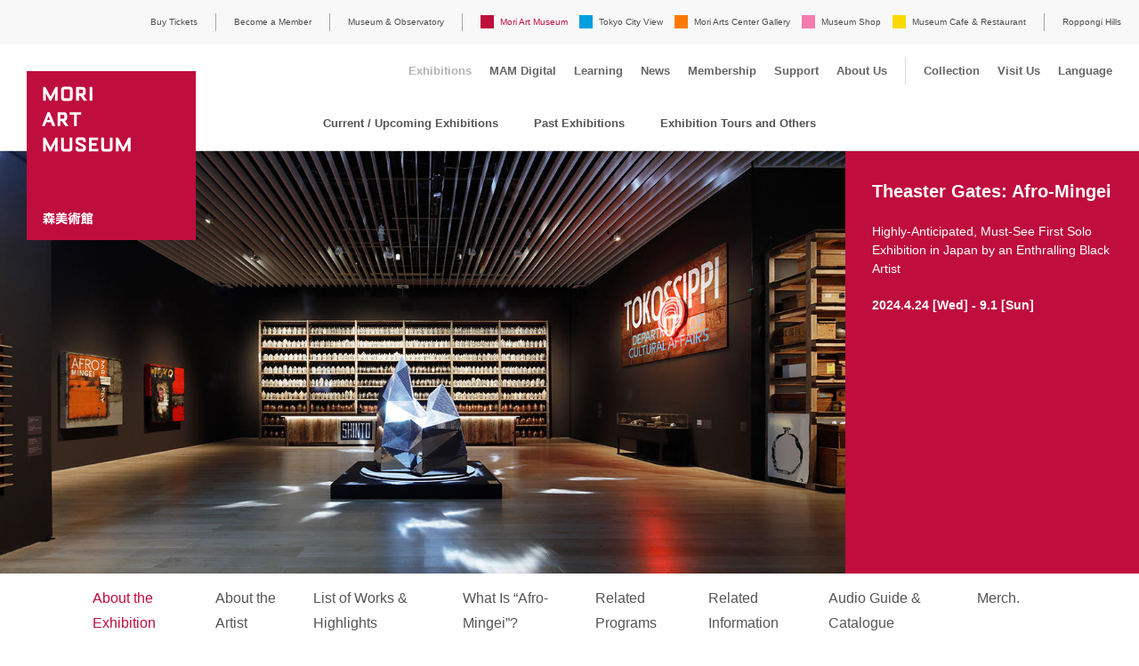

--- FILE ---
content_type: text/html
request_url: https://www.mori.art.museum/en/exhibitions/theastergates/index.html
body_size: 36215
content:
<!--<meta name="twitter:card" content="summary_large_image" /> 
<meta name="twitter:site" content="@mori_art_museum" /> 
<meta property="og:title" content="Theaster Gates: Afro-Mingei" />
<meta property="og:description" content="" />-->
<!DOCTYPE html>
<html lang="en" class="device-lang-en">
  <head prefix="og:http://ogp.me/ns# fb:http://ogp.me/ns/fb#">
    <meta charset="UTF-8">
    <title>Theaster Gates: Afro-Mingei | Mori Art Museum</title>
    <meta name="description" content="The Museum mainly has modern art exhibitions in a variety of genres, including fashion, architecture, design, photography, and video.">
    <meta name="keywords" content="Roppongi Hills,Mori Art Museum,Roppongi,Museum,MAM,Art,Kataoka,Mami Kataoka">
    <script>(function(ua, pc, sp) { document.write( (/(iphone|ipod)/.test(ua) || (/android/.test(ua) && ua.indexOf('mobile') > -1) ? sp : pc) ) } )(navigator.userAgent.toLowerCase(),
    '<meta name="viewport" content="width=device-width">',
    '<meta name="viewport" content="width=device-width, initial-scale=1.0, minimum-scale=1.0, maximum-scale=1.0, user-scalable=no, shrink-to-fit=no">');</script>
    <meta name="format-detection" content="telephone=no">
    <meta property="og:image" content="http://www.mori.art.museum/files/exhibitions/2024/05/10/bnr5_Theaster_ogp.jpg">
    <meta property="og:type" content="article">
<link rel="stylesheet" type="text/css" href="../../common/css/base.css?20260105124917">
<script src="../../../common/js/jquery.min.js"></script>
<script src="../../../common/js/pointer_events_polyfill.js"></script>
<script src="/common/api/common.php?20260126094428"></script>
<script src="/common/js/changeDisplay.js"></script>
<script src="../../common/js/common.js?20260105124917"></script>
<!--[if lt IE 9]>
  <script src="../../../common/js/html5shiv.js"></script>
  <script src="../../../common/js/selectivizr-min.js"></script>
<![endif]-->
<meta name="twitter:card" content="summary_large_image">
<meta name="twitter:site" content="@mori_art_museum">
<meta name="twitter:image" content="https://www.mori.art.museum/files/exhibitions/2024/05/10/bnr5_Theaster_ogp.jpg">
<script>
  (function(i,s,o,g,r,a,m){i['GoogleAnalyticsObject']=r;i[r]=i[r]||function(){
  (i[r].q=i[r].q||[]).push(arguments)},i[r].l=1*new Date();a=s.createElement(o),
  m=s.getElementsByTagName(o)[0];a.async=1;a.src=g;m.parentNode.insertBefore(a,m)
  })(window,document,'script','//www.google-analytics.com/analytics.js','ga');
ga('create', 'UA-1962808-6', 'auto', 'newTracker', {'allowLinker': true});
ga('require', 'linker');
ga('linker:autoLink', ['roppongihills.com', 'arkhills.com', 'toranomonhills.com', 'omotesandohills.com', 'mori.co.jp', 'academyhills.com', 'hillscard.com', 'moriliving.com', 'hillslife.jp']);
ga('newTracker.send', 'pageview');
</script>
<!-- Google tag (gtag.js) -->
<script async src="https://www.googletagmanager.com/gtag/js?id=G-LQDPRFB5T1"></script>
<script>
  window.dataLayer = window.dataLayer || [];
  function gtag(){dataLayer.push(arguments);}
  gtag('js', new Date());
  gtag('config', 'G-LQDPRFB5T1');
</script>
<!-- Global site tag (gtag.js) - Google Analytics -->
<script async src="https://www.googletagmanager.com/gtag/js?id=UA-4983282-1"></script>
<script>
  window.dataLayer = window.dataLayer || [];
  function gtag(){dataLayer.push(arguments);}
  gtag('js', new Date());
  gtag('config', 'UA-4983282-1');
  gtag('config', 'AW-791485079');
</script>
<!-- Google tag (gtag.js) -->
<script async src="https://www.googletagmanager.com/gtag/js?id=AW-10935734021"></script>
<script>
  window.dataLayer = window.dataLayer || [];
  function gtag(){dataLayer.push(arguments);}
  gtag('js', new Date());
  gtag('config', 'AW-10935734021');
</script>
<!-- Event snippet for ページビュー conversion page -->
<script>
  gtag('event', 'conversion', {'send_to': 'AW-10935734021/e1mMCI-fnowYEIWeyN4o'});
</script>
<!-- User Insight PCDF Code Start : mori.art.museum -->
<script type="text/javascript">
var _uic = _uic ||{}; var _uih = _uih ||{};_uih['id'] = 53318;
_uih['lg_id'] = '';
_uih['fb_id'] = '';
_uih['tw_id'] = '';
_uih['uigr_1'] = ''; _uih['uigr_2'] = ''; _uih['uigr_3'] = ''; _uih['uigr_4'] = ''; _uih['uigr_5'] = '';
_uih['uigr_6'] = ''; _uih['uigr_7'] = ''; _uih['uigr_8'] = ''; _uih['uigr_9'] = ''; _uih['uigr_10'] = '';
/* DO NOT ALTER BELOW THIS LINE */
/* WITH FIRST PARTY COOKIE */
(function() {
var bi = document.createElement('script');bi.type = 'text/javascript'; bi.async = true;
bi.src = '//cs.nakanohito.jp/b3/bi.js';
var s = document.getElementsByTagName('script')[0];s.parentNode.insertBefore(bi, s);
})();
</script>
<!-- User Insight PCDF Code End : mori.art.museum -->
<meta name="google-site-verification" content="DX9hmzrfDT7XB2qVnx4ckyBHJ8K8nHrePsjK3dE73D0" />
<!-- Facebook Pixel Code -->
<script>
!function(f,b,e,v,n,t,s)
{if(f.fbq)return;n=f.fbq=function(){n.callMethod?
n.callMethod.apply(n,arguments):n.queue.push(arguments)};
if(!f._fbq)f._fbq=n;n.push=n;n.loaded=!0;n.version='2.0';
n.queue=[];t=b.createElement(e);t.async=!0;
t.src=v;s=b.getElementsByTagName(e)[0];
s.parentNode.insertBefore(t,s)}(window,document,'script',
'https://connect.facebook.net/en_US/fbevents.js');
 fbq('init', '508869619296543'); 
fbq('track', 'PageView');
</script>
<noscript>
 <img height="1" width="1" 
src="https://www.facebook.com/tr?id=508869619296543&ev=PageView
&noscript=1"/>
</noscript>
<!-- End Facebook Pixel Code -->
  </head>
  <body class="exhibitionsDetail">
    <div class="global-wrapper">
        <header class="global-header">
          <div class="mam_logo"><a href="../../index.html"><img class="pcOnly" src="../../common/img/mam_logo.svg" alt="MORI ART MUSEUM"><img class="spOnly" src="../../common/img/mam_logo_small.svg" alt="MORI ART MUSEUM"></a></div>
        <button class="global-menuButton sp_menu spOnly"><span></span><span></span><span></span></button>
        <div class="global-headerInner">
          <nav class="global-headerNav">
            <ul class="headerNav-link"><li class="pcOnly"><a href="https://visit.mam-tcv-macg-hills.com/" target="_blank">Buy Tickets</a></li>
				<li class="pcOnly"><a href="https://visit.mam-tcv-macg-hills.com/#membership_passport" target="_blank">Become a Member</a></li>
              <li class="pcOnly"><a href="https://art-view.roppongihills.com/en/">Museum &amp; Observatory</a></li>
              <li>
                <ul class="headerNav-common">
                  <li class="pcOnly headerNav-common_mam headerNav-common_active"><a href="../../index.html">Mori Art Museum</a></li>
                  <li class="headerNav-common_mam spOnly"><a href="../index.html">Exhibitions</a></li><li class="headerNav-common_mam spOnly"><a href="../../mamdigital/index.html">MAM Digital</a></li><li class="headerNav-common_mam spOnly"><a href="../../learning/index.html">Learning</a></li><li class="headerNav-common_mam spOnly"><a href="../../news/index.html">News</a></li><li class="headerNav-common_mam spOnly"><a href="../../mamc/index.html">Membership</a></li><li class="headerNav-common_mam spOnly"><a href="../../support/index.html">Support</a></li><li class="headerNav-common_mam spOnly"><a href="../../about/index.html">About Us</a></li><li class="headerNav-common_mam spOnly"><a href="../../mamc/passport/index.html">Annual Passport</a></li><li class="headerNav-common_mam spOnly"><a href="../../collection/index.html">Collection</a></li><!--<li class="headerNav-common_mam spOnly"><a href="https://art-view.roppongihills.com/en/waitingtime/">Current Waiting Time</a></li>--><li class="headerNav-common_mam spOnly"><a href="https://art-view.roppongihills.com/en/info/">Visit Us</a></li><li class="headerNav-common_mam spOnly"><a href="https://visit.mam-tcv-macg-hills.com/" target="_blank">Buy Tickets</a></li><li class="headerNav-common_mam spOnly"><a href="https://visit.mam-tcv-macg-hills.com/#membership_passport" target="_blank">Become a Member</a></li>
                  <li class="headerNav-common_tcv"><a href="https://tcv.roppongihills.com/en/">Tokyo City View</a></li>
                  <li class="headerNav-common_macg"><a href="https://macg.roppongihills.com/en/">Mori Arts Center Gallery</a></li>
                  <li class="headerNav-common_shop"><a href="https://art-view.roppongihills.com/en/shop/">Museum Shop</a></li>
                  <li class="headerNav-common_restaurant"><a href="https://art-view.roppongihills.com/en/cafe-restaurant/">Museum Cafe &amp; Restaurant</a></li>
                  <li class="headerNav-common_5253 spOnly"><a href="https://art-view.roppongihills.com/en/">Museum &amp; Observatory</a></li>
                  <li class="headerNav-common_mam module-accordion global-language spOnly"><a href="#">Language</a>
                    <ul>
                      <li><a href="index.html">English</a></li>
                      <li><a href="../../../jp/exhibitions/theastergates/index.html">日本語</a></li>
                      <li><a href="https://art-view.roppongihills.com/cn/">簡体中文</a></li>
                      <li><a href="https://art-view.roppongihills.com/tw/">繁體中文</a></li>
                      <li><a href="https://art-view.roppongihills.com/ko/">한국어</a></li>
                    </ul>
                  </li>
                </ul>
              </li>
              <li class="headerNav-hills module-accordion"><a href="https://www.roppongihills.com/en/" target="_blank"><span class="pcOnly">Roppongi Hills</span><img class="spOnly" src="../../common/img/hills_logo.svg" alt="Roppongi Hills"></a>
                <ul class="headerNav-hillsLink">
                  <li class="spOnly"><a href="https://www.roppongihills.com/en/" target="_blank">Roppongi Hills</a></li>
                  <li><a href="https://www.roppongihills.com/en/events/" target="_blank">Events</a></li>
                  <li><a href="https://www.roppongihills.com/en/shops_restaurants/" target="_blank">Shops and Restaurants</a></li>
                  <li><a href="https://www.roppongihills.com/en/cinema/" target="_blank">Cinema</a></li>
                  <li><a href="https://www.roppongihills.com/en/hotel/" target="_blank">Hotel</a></li>
                  <li><a href="https://www.roppongihills.com/en/facilities/" target="_blank">Facilities</a></li>
                  <li><a href="https://www.roppongihills.com/en/access/" target="_blank">Access</a></li>
                  <li><a href="https://www.roppongihills.com/en/information/" target="_blank">Information</a></li>
                </ul>
              </li>
            </ul>
          </nav>
            <div class="global-facilitiesNav pcOnly">
            <ul class="facilitiesNav-link">
              <li class="logo_small"><a href="../../index.html"><img src="../../common/img/mam_logo_small.svg" alt="MORI ART MUSEUM"></a></li>
              <li class="facilitiesNav-link_exhibitions"><a href="../index.html">Exhibitions</a></li>
<li class="facilitiesNav-link_mamdigital"><a href="../../mamdigital/index.html">MAM Digital</a></li>
              <li class="facilitiesNav-link_learning"><a href="../../learning/index.html">Learning</a></li>
              <li class="facilitiesNav-link_news"><a href="../../news/index.html">News</a></li>
              <li class="facilitiesNav-link_mamc"><a href="../../mamc/index.html">Membership</a></li>
              <li class="facilitiesNav-link_mamc"><a href="../../support/index.html">Support</a></li>
              <li class="facilitiesNav-link_about"><a href="../../about/index.html">About Us</a></li>
              <!--<li class="facilitiesNav-link_passport"><a href="../../mamc/passport/index.html">Annual Passport</a></li>-->
              <li class="facilitiesNav-link_collection"><a href="../../collection/index.html">Collection</a></li>
              <li class="facilitiesNav-link_info"><a href="https://art-view.roppongihills.com/en/info/">Visit Us</a></li>
              <li class="module-accordion global-language"><a href="#">Language</a>
                <ul>
                  <li><a href="index.html">English</a></li>
                  <li><a href="../../../jp/exhibitions/theastergates/index.html">日本語</a></li>
                  <li><a href="https://art-view.roppongihills.com/cn/">簡体中文</a></li>
                  <li><a href="https://art-view.roppongihills.com/tw/">繁體中文</a></li>
                  <li><a href="https://art-view.roppongihills.com/ko/">한국어</a></li>
                </ul>
              </li>
            </ul>
          </div>
        </div>
      </header>
  <section class="global-contents">
  <div class="contentNav pcOnly">
    <p class="contentNav-title spOnly">Exhibitions</p>
    <div class="module-select selectGray spOnly">
      <select class="selectLink">
        <option value="/en/exhibitions/">Current / Upcoming Exhibitions</option>
        <option value="/en/exhibitions/past/">Past Exhibitions</option>
        <option value="/en/exhibitions/tours/">Exhibition Tours and Others</option>
      </select>
    </div>
    <ul class="contentNav-list pcOnly">
      <li><a href="../index.html">Current / Upcoming Exhibitions</a></li>
      <li><a href="../past/index.html">Past Exhibitions</a></li>
      <li><a href="../tours/index.html">Exhibition Tours and Others</a></li>
    </ul>
  </div>
    <div class="mainVisual">
        <div class="mainVisual-img">
          <div class="img-placeholder50_100"><img src="../../common/img/_blank.png" data-pcimg="/assets_c/2024/05/Theaster_Bnr5_1280_640-thumb-1280xauto-12434.jpg" data-spimg="/assets_c/2024/05/Theaster_Bnr5_450_450-thumb-450xauto-12423.jpg"></div>
        </div>
        <div class="mainVisual-text">
          <div class="mainVisual-text_inner">
            <h1 class="mainVisual-text_heading">Theaster Gates: Afro-Mingei</h1>
            <p class="mainVisual-text_description">Highly-Anticipated, Must-See First Solo Exhibition in Japan by an Enthralling Black Artist</p>
            <p class="mainVisual-text_date">2024.4.24 [Wed] - 9.1 [Sun]</p>
          </div>
        </div>
    </div>
      <div class="detailLink">
        <div class="module-select selectGray spOnly">
          <select class="selectLink">
              <option value="/en/exhibitions/theastergates/index.html" selected>About the Exhibition</option>
              <option value="/en/exhibitions/theastergates/02/index.html">About the Artist</option>
              <option value="/en/exhibitions/theastergates/03/index.html">List of Works & Highlights</option>
              <option value="/en/exhibitions/theastergates/04/index.html">What Is &ldquo;Afro-Mingei&rdquo;?</option>
              <option value="/en/exhibitions/theastergates/05/index.html">Related Programs</option>
              <option value="/en/exhibitions/theastergates/06/index.html">Related Information</option>
              <option value="/en/exhibitions/theastergates/07/index.html">Audio Guide & Catalogue</option>
              <option value="/en/exhibitions/theastergates/08/index.html">Merch.</option>
          </select>
        </div>
        <ul class="detailLink-list pcOnly">
            <li><a href="index.html" class="detailLink-list_active">About the Exhibition</a></li>
            <li><a href="02/index.html">About the Artist</a></li>
            <li><a href="03/index.html">List of Works & Highlights</a></li>
            <li><a href="04/index.html">What Is &ldquo;Afro-Mingei&rdquo;?</a></li>
            <li><a href="05/index.html">Related Programs</a></li>
            <li><a href="06/index.html">Related Information</a></li>
            <li><a href="07/index.html">Audio Guide & Catalogue</a></li>
            <li><a href="08/index.html">Merch.</a></li>
        </ul>
      </div>
    <div class="module-grid content">
      <div class="module-gridItem8 content-main">
        <article>
            <h2 class="content-heading cF">Highly-Anticipated, Must-See First Solo Exhibition by an Enthralling Black Artist in Japan, with Epic Installation Imagining a New Hybrid of Black and Japanese Cultures through Ceramics, Architecture, and Music</h2>
<p>Based on the South Side of Chicago, IL, Theaster Gates (b. 1973 in Chicago) has earned international acclaim for a practice that traverses multiple media and genres, primarily focusing on sculpture and ceramics but also encompassing architecture, music, performance, fashion and design. Trained as a sculptor and urban planner, Gates has been influenced by Japanese craft and culture over the past 20 years. He first traveled to Japan in 2004 to study ceramics in Tokoname, Aichi Prefecture. His deep encounters in Japan and across the Asia-Pacific, coupled with his experiences as an African-American man with roots in Mississippi and Chicago have been the keystones of his creative process. Gates, who has explored cultural hybridity over the course of his practice, coined the term &ldquo;<i>Afro-Mingei</i>,&rdquo; his unique conceptual framework fusing the philosophies of the Japanese <i>Mingei</i> movement and the aesthetics of the &ldquo;Black Is Beautiful&rdquo; cultural movement that played a significant part in the American civil rights movement (1954-1968). <i>Theaster Gates: Afro-Mingei</i> is Gates&rsquo; first solo exhibition in Japan and largest-ever in Asia, made up of following sections: Shrine; Black Library &amp; Black Space; Blackness; Timelines; and Afro-Mingei. This exhibition showcases major bodies of existing and never-before-seen work that demonstrate the influence of Japanese culture on his practice.<br />As the world reexamines the historical and contemporary prominence of certain voices and seeks to diversify the perspectives represented, the global art scene has been increasingly interested in the multiplicity of experiences reflected in the work of leading Black artists. While Black histories remain relatively little known among the Japanese public, this exhibition demonstrates its growing attention to Black art through the multidimensional practice of Theaster Gates. <i>Afro-Mingei</i> will convey the importance of contemporary art that honors craft, ask us to consider questions of race and politics, and celebrate the hybrid possibilities of culture.</p>
<p class="taR"><a class="btn-baseM btn-red btn-border btn-spFullW" href="https://www.flickr.com/photos/moriartmuseum/albums/72177720317338559/" target="_blank">&emsp;Click here to see installation view&emsp;</a></p>
<div class="pcOnly">
<div class="content-img content-imgW75">
<figure><img alt="Doric Temple" src="../../../files/exhibitions/2023/08/03/03.jpg" /><figcaption class=" taL">Theaster Gates<br /> <i>Doric Temple</i><br /> 2022<br /> High-fired stoneware with glaze<br /> Dimensions variable<br /> Installation view: <i>Theaster Gates: Young Lords and Their Traces</i>, New Museum, New York, 2022-2023<br /> Photo: Chris Strong</figcaption></figure>
</div>
</div>
<div class="spOnly">
<div class="content-img content-imgW100">
<figure><img alt="Doric Temple" src="../../../files/exhibitions/2023/08/03/03.jpg" /><figcaption class=" taL">Theaster Gates<br /> <i>Doric Temple</i><br /> 2022<br /> High fire stoneware with glaze<br /> Dimensions variable<br /> Installation view: <i>Theaster Gates: Young Lords and Their Traces</i>, New Museum, New York, 2022-2023<br /> Photo: Chris Strong</figcaption></figure>
</div>
</div>
<!--poster--><hr />
<div class="pcOnly">
<div class="content-img content-imgW50">
<figure><img alt="Theaster Gates: Afro-Mingei" src="../../../files/exhibitions/2024/03/14/theaster_poster.jpg" /><figcaption class=" taL"></figcaption></figure>
</div>
</div>
<div class="spOnly">
<div class="content-img content-imgW100">
<figure><img alt="Theaster Gates: Afro-Mingei" src="../../../files/exhibitions/2024/03/14/theaster_poster.jpg" /><figcaption class=" taL"></figcaption></figure>
</div>
</div>
<!--poster-->
<div class="spContent-title">About the Exhibition</div>
<div class="content-info mT50">
<h2 class="content-info_title">Theaster Gates: Afro-Mingei</h2>
<table>
<tbody>
<tr><th>Organizer</th>
<td>Mori Art Museum</td>
</tr>
<tr><th>Corporate Sponsors</th>
<td>OBAYASHI CORPORATION<br />Bloomberg Philanthropies<br />Aioi Nissay Dowa Insurance Co., Ltd.<br />WOODFORD RESERVE<br />
<div><a class="bnrLink" href="https://www.obayashi.co.jp/en/" target="_blank"> <img class="mR30 mT40" style="height: 33px;" alt="OBAYASHI CORPORATION" src="../../../files/exhibitions/logo/svg/obayashi_en_231120.svg" /></a><br /> <a class="bnrLink" href="https://www.bloomberg.com/asia" target="_blank"> <img class="mR30 mT20" style="height: 39px;" alt="Bloomberg Philanthropies" src="../../../files/exhibitions/logo/svg/logo_bloomberg.svg" /></a></div>
</td>
</tr>
<tr><th>Special Support</th>
<td>WHITE CUBE</td>
</tr>
<tr><th>Support</th>
<td>Gagosian<br />GRAY</td>
</tr>
<tr><th>Production Support</th>
<td>SANSUI-SHA<br />SHOYEIDO INCENSE CO.<br />UJI TEA HORII SHICHIMEIEN<br />HOSOO</td>
</tr>
<tr><th>Curated by</th>
<td>Tokuyama Hirokazu (Associate Curator, Mori Art Museum)<br />Kataoka Mami (Director, Mori Art Museum)</td>
</tr>
</tbody>
</table>
</div>
        </article>
      </div>
      <div class="module-gridItem4 content-side">
        <div class="spContent-title">General Information</div>
        <aside>
          <dl>
            <dt>Period</dt>
            <dd>
              2024.4.24 [Wed] - 9.1 [Sun]
              <br>Open every day
            </dd>
              <dt>Hours</dt>
              <dd>10:00-22:00<br>
* 10:00-17:00 on Tuesdays<br>
* Open until 22:00 on Tuesdays of April 30 and August 13, 2024.<br>
* Admission until 30 minutes before closing.
</dd>
              <dt>Venue</dt>
              <dd>Mori Art Museum (53F, Roppongi Hills Mori Tower)<br>
<a href="http://art-view.roppongihills.com/en/info/">Access</a><br></dd>
              <dt>Admission</dt>
              <dd><span class="fColor-red">* ( ) = Admission when purchased online.</span><br><br>
[Weekdays]<br>
Adults 2,000 yen (1,800 yen)<br>
Students (University/Highschool) 1,400 yen (1,300 yen)<br>
Children (Jr. High Students and under) Free<br>
Seniors (Ages 65 and over) 1,700 yen (1,500 yen)<br><br>
[Saturdays, Sundays and Holidays]<br>
Adults 2,200 yen (2,000 yen)<br>
Students (University/Highschool) 1,500 yen (1,400 yen)<br>
Children (Jr. High Students and under) Free<br>
Seniors (Ages 65 and over) 1,900 yen (1,700 yen)<br><br>
* It is encouraged to make advance booking for a designated date/time slot and purchase the admission ticket on the booking website.<br>
* The booking website <a href="https://visit.mam-tcv-macg-hills.com/" target="_blank">here</a>.<br>
* Admissions without advance bookings will be allowed so far as the time slots have not filled up on the day of your visit.<br>
* All prices include tax.<br>
</dd>
              <dt>Inquiries</dt>
<dd>
050-5541-8600 (Hello Dial, domestic)<br>+81-(0)47-316-2772 (Hello Dial, from overseas)
</dd>
          </dl>
        </aside>
        <div class="content-side_snsButton pcOnly">
          <ul class="snsButton-list">
            <li><a href="http://www.facebook.com/share.php?u=http://www.mori.art.museum/en/exhibitions/theastergates/" target="_blank" onclick="window.open(this.href, 'FBwindow', 'width=650, height=450, menubar=no, toolbar=no, scrollbars=yes'); return false;"><img src="../../common/img/icon_fb.svg" alt="シェアする"></a></li>
            <li><a href="https://twitter.com/share?url=https://www.mori.art.museum/en/exhibitions/theastergates/&text=Theaster%20Gates%3A%20Afro-Mingei%20%7C%20Mori%20Art%20Museum" target="_blank" onclick="window.open(this.href, 'tweetwindow', 'width=650, height=470, personalbar=0, toolbar=0, scrollbars=1, sizable=1'); return false;"><img src="../../common/img/icon_tw.svg" alt="ツイートする"></a></li>
          </ul>
        </div>
      </div>
    </div>
      <div></div>
      <div class="content-side">
        <ul class="spDetailLink spOnly">
              <li><a class="btn-baseL btn-border btn-arrow" href="02/index.html">About the Artist</a></li>
              <li><a class="btn-baseL btn-border btn-arrow" href="03/index.html">List of Works & Highlights</a></li>
              <li><a class="btn-baseL btn-border btn-arrow" href="04/index.html">What Is &ldquo;Afro-Mingei&rdquo;?</a></li>
              <li><a class="btn-baseL btn-border btn-arrow" href="05/index.html">Related Programs</a></li>
              <li><a class="btn-baseL btn-border btn-arrow" href="06/index.html">Related Information</a></li>
              <li><a class="btn-baseL btn-border btn-arrow" href="07/index.html">Audio Guide & Catalogue</a></li>
              <li><a class="btn-baseL btn-border btn-arrow" href="08/index.html">Merch.</a></li>
        </ul>
      </div>
    <div class="content-side_snsButton spOnly mB45">
      <ul class="snsButton-list">
        <li><a href="http://www.facebook.com/share.php?u=http://www.mori.art.museum/en/exhibitions/theastergates/" target="_blank" onclick="window.open(this.href, 'FBwindow', 'width=650, height=450, menubar=no, toolbar=no, scrollbars=yes'); return false;"><img src="../../common/img/icon_fb.svg" alt="シェアする"></a></li>
        <li><a href="https://twitter.com/share?url=https://www.mori.art.museum/en/exhibitions/theastergates/&text=Theaster%20Gates%3A%20Afro-Mingei%20%7C%20Mori%20Art%20Museum" target="_blank" onclick="window.open(this.href, 'tweetwindow', 'width=650, height=470, personalbar=0, toolbar=0, scrollbars=1, sizable=1'); return false;"><img src="../../common/img/icon_tw.svg" alt="ツイートする"></a></li>
        <li><a href="http://line.me/R/msg/text/?Theaster%20Gates%3A%20Afro-Mingei%20%7C%20Mori%20Art%20Museum%0D%0Ahttp://www.mori.art.museum/en/exhibitions/theastergates/" target="_blank"><img src="../../common/img/icon_line.svg" alt="LINEで送る"></a></li>
      </ul>
    </div>
      <div class="content-relation">
          <h2 class="content-relation_title">Also on View</h2>
          <div class="module-grid thumbnailList exhibitionsList otherExhibitionsList">
  <div class="module-gridItem4 category-mam">
      <a href="../mamcollection018/index.html">
  <div class="exhibitions-img img-placeholder50"><img src="../../../assets_c/2024/05/bnr_nguyen-trinh-thi_007b_1280-thumb-450xauto-12483.jpg"></div>
    <p class="category-name exhibitions-category_collection">MAM Collection</p>
  <h2 class="thumbnailList-title"><span class="exhibitions-category">MAM Collection 018: </span>Nguyen Trinh Thi</h2>
</a>
  </div>
  <div class="module-gridItem4 category-mam">
      <a href="../mamscreen019/index.html">
  <div class="exhibitions-img img-placeholder50"><img src="../../../assets_c/2024/03/bnr_B_W4_1280-thumb-450xauto-12167.jpg"></div>
    <p class="category-name exhibitions-category_screen">MAM Screen</p>
  <h2 class="thumbnailList-title"><span class="exhibitions-category">MAM Screen 019: </span>The Dawn of Taiwanese Video Art in the 1980s-1990s (Screening)</h2>
</a>
  </div>
  <div class="module-gridItem4 category-mam">
      <a href="../mamresearch010/index.html">
  <div class="exhibitions-img img-placeholder50"><img src="../../../assets_c/2024/03/bnr_silentBody_1280-thumb-450xauto-12171.jpg"></div>
    <p class="category-name exhibitions-category_research">MAM Research</p>
  <h2 class="thumbnailList-title"><span class="exhibitions-category">MAM Research 010:</span> The Dawn of Taiwanese Video Art in the 1980s-1990s (Exhibition)</h2>
</a>
  </div>
          </div>
      </div>
    <script>
    (function($) {
      var
      selector = '.global-contents .content-relation',
      elem = document.querySelector(selector + ' *');
      if (!elem) {
        $(selector).remove();
      }
    })(jQuery);
    </script>
  </section>
  <section class="otherRecommends">
<div class="otherRecommends-inner">
<div class="headingSet">
<h2 class="heading-main">MORE PICK-UPS</h2>
</div>
<div class="module-grid thumbnailList">
<!--                
<div class="module-gridItem4 category-tcv">
<a href="https://tcv.roppongihills.com/jp/exhibitions/mat2018/index.html">
<div class="img-placeholder50"><img src="https://tcv.roppongihills.com/assets_c/2018/01/TCV_1280px640px-thumb-1280x640-1859.jpg"></div>
<p class="category-name">Tokyo City View</p>
<h3 class="thumbnailList-title">Media Ambition Tokyo 2018</h3>
<p class="thumbnailList-date">2018.2.9 [Fri] - 2.25 [Sun]</p>
</a></div> -->
<div class="module-gridItem4 category-mam">
          <a href="https://shop.mori.art.museum/" target="_blank">
          <div class="img-placeholder50"><img src="https://art-view.roppongihills.com/jp/common/img/top/OnlineShop_450_251002.jpg"></div>
            <p class="category-name">Mori Art Museum</p>
            <h3 class="thumbnailList-title">Mori Art Museum Online Shop</h3>
<!--オラファー-->
<!--        
          <a href="https://www.azabudai-hills.com/azabudaihillsgallery/sp/olafureliasson-ex/en/" target="_blank">
          <div class="img-placeholder50"><img src="/files/mam/2023/11/08/bnr_olafureliasson_1200_600.jpg"></div>
            <p class="category-name">Azabudai Hills Gallery</p>
            <h3 class="thumbnailList-title"><span style="font-size:70%;">Azabudai Hills Gallery Inaugural Exhibition</span><br class="spOnly">Olafur Eliasson: A harmonious cycle of interconnected nows</h3>
          -->
<!--オラファー-->
<!--MAMデジタル-->
<!--        
          <a href="https://www.mori.art.museum/en/mamdigital/">
          <div class="img-placeholder50"><img src="/mamdigital/img/mamdigital_logo_1280.gif"></div>
            <p class="category-name">Mori Art Museum</p>
            <h3 class="thumbnailList-title">MAM Digital</h3>
          -->
<!--MAMデジタル-->
<!--          
          <p class="thumbnailList-date">2023.11.24 [Fri] - 2024.3.31 [Sun]</p>--></a></div>
<div class="module-gridItem4 category-tcv">
		<a href="https://tcv.roppongihills.com/en/exhibitions/tenkunoarukikata/">
          <div class="img-placeholder50"><img src="https://tcv.roppongihills.com/assets_c/2026/01/bnr_tenkunoarukikata_1280-thumb-1280xauto-16757.jpg"></div>
            <p class="category-name">Tokyo City View</p>
            <h3 class="thumbnailList-title">Walking in the Sky at Tokyo City View</h3>
          <p class="thumbnailList-date">2026.1.24 [Sat] - 3.22 [Sun]</p>
          </a></div>
<!--<div class="module-gridItem4 category-tcv">
		<a href="https://tcv.roppongihills.com/en/enjoy/friends/">
          <div class="img-placeholder50"><img src="https://tcv.roppongihills.com/files/tcv/2018/04/13/about_180413.jpg"></div>
            <p class="category-name">Tokyo City View</p>
            <h3 class="thumbnailList-title">About Observation Deck</h3>
          <p class="thumbnailList-date">2024.7.19 [Fri] - 9.24 [Tue]</p>
          </a></div>-->
<div class="module-gridItem4 category-macg">
		 <a href="https://macg.roppongihills.com/en/exhibitions/machupicchu/">
          <div class="img-placeholder50"><img src="https://macg.roppongihills.com/assets_c/2025/09/bnr_machupicchu_1280-thumb-1280xauto-15689.jpg"></div>
            <p class="category-name">Mori Arts Center Gallery</p>
            <h3 class="thumbnailList-title"><i>CREVIA MACHU PICCHU AND THE GOLDEN EMPIRES OF PERU</i></h3>
          <p class="thumbnailList-date">2025.11.22 [Sat] - 2026.3.1 [Sun]</p></a></div>
</div>
</div>
</section>

      <footer class="global-footer">
        <nav class="footerNav">
          <div class="footerNav-inner">
            <ul class="footerNav-facilitiesLink">
              <li class="footerNav-facilitiesLink_mam footerNav-facilitiesLink_active"><a href="../../index.html">Mori Art Museum</a>
                <ul class="footerNav-innerLink">
                  <li><a href="../index.html">Exhibitions</a></li>
				<li><a href="../../mamdigital/index.html">MAM Digital</a></li>
				<li><a href="../../learning/index.html">Learning</a></li>
                  <li><a href="../../news/index.html">News</a></li>
                  <li><a href="../../mamc/index.html">Membership</a></li>
                  <li><a href="../../support/index.html">Support</a></li>
                  <li><a href="../../about/index.html">About Us</a></li>
                  <!--<li><a href="../../mamc/passport/index.html">Annual Passport</a></li>-->
                  <li><a href="../../collection/index.html">Collection</a></li>
                </ul>
              </li>
              <li class="footerNav-facilitiesLink_tcv"><a href="https://tcv.roppongihills.com/en/">Tokyo City View</a></li>
              <li class="footerNav-facilitiesLink_macg"><a href="https://macg.roppongihills.com/en/">Mori Arts Center Gallery</a></li>
              <li class="footerNav-facilitiesLink_shop"><a href="../../shop/index.html">Museum Shop</a></li>
              <li class="footerNav-facilitiesLink_restaurant"><a href="https://art-view.roppongihills.com/en/cafe-restaurant/">Museum Cafe & Restaurant</a></li>
            </ul>
            <div class="footer-info footer-info_mam">
              <ul class="footer-infoLink">
                <li><a href="https://art-view.roppongihills.com/en/info/">Visit Us</a></li>
                <li>
                  <ul class="footer-infoLinkList">
                    <li><a href="https://art-view.roppongihills.com/en/info/#access">Access</a></li>
                    <li><a href="https://art-view.roppongihills.com/en/info/services/">Services</a></li>
                    <li><a href="https://art-view.roppongihills.com/en/info/specials/">Specials</a></li>
                    <li><a href="https://art-view.roppongihills.com/en/info/faq/">FAQ</a></li>
                    <li><a href="https://art-view.roppongihills.com/en/info/newsletter/">E-mail News</a></li>
                    <li><a href="https://art-view.roppongihills.com/en/info/inquiries/">Inquiries</a></li>
                  </ul>
                </li>
              </ul>
            </div>
          </div>
        </nav>
        <div class="footer-bottomLink">
          <ul class="bottomLink-list">
            <li><a href="https://art-view.roppongihills.com/en/info/">Visit Us</a></li>
            <li><a href="https://art-view.roppongihills.com/en/press/">Press Room</a></li>
            <!--<li><a href="https://art-view.roppongihills.com/en/employment/">Employment Opportunities</a></li>-->
            <li><a href="https://art-view.roppongihills.com/en/conditions/">Terms and Conditions</a></li>
            <li><a href="https://www.mori.co.jp/en/privacypolicy/" target="_blank">Privacy Policy</a></li>
          <li><a href="https://www.mori.co.jp/en/smp/" target="_blank">Social Media Policy</a></li>
<li><a href="https://art-view.roppongihills.com/en/info/inquiries/"> Inquiries </a></li>
            <li class="bottomLink-language module-accordion spOnly"><a href="#">Language</a>
              <ul>
                <li><a href="index.html">English</a></li>
                <li><a href="../../../jp/exhibitions/theastergates/index.html">日本語</a></li>
                <li><a href="https://art-view.roppongihills.com/cn/">簡体中文</a></li>
                <li><a href="https://art-view.roppongihills.com/tw/">繁體中文</a></li>
                <li><a href="https://art-view.roppongihills.com/ko/">한국어</a></li>
              </ul>
            </li>
          </ul>
        </div>
        <div class="footer-hillsLink2">
          <ul class="hillsLink-list">
            <li class="hillsLink-list_left"><a href="https://art-view.roppongihills.com/en/">Museum &amp; Observatory</a></li>
            <li class="hillsLink-list_left"><a href="https://www.roppongihills.com/en/" target="_blank"><img src="../../common/img/hills_logo.svg" alt="ROPPONGI HILLS" class="bnrLink"></a></li>
            <li class="copyright"><a href="https://www.mori.co.jp/en/" target="_blank"><img class="beforeLogo spOnly" src="../../common/img/mori_logo.svg" alt="Mori Building Co., Ltd."></a>&copy; Copyright Mori Building Co., Ltd. 2026 All Rights Reserved.<a href="https://www.mori.co.jp/en/" target="_blank"><img class="afterLogo pcOnly" src="../../common/img/mori_logo.svg" alt="Mori Building Co., Ltd."></a></li>
          </ul>
        </div>
      </footer>
</div>
  </body>
</html>



--- FILE ---
content_type: text/css
request_url: https://www.mori.art.museum/en/common/css/base.css?20260105124917
body_size: 125381
content:
@charset "UTF-8";html,
body,
div,
span,
object,
iframe,
h1,
h2,
h3,
h4,
h5,
h6,
p,
blockquote,
pre,
abbr,
address,
cite,
code,
del,
dfn,
em,
img,
ins,
kbd,
q,
samp,
small,
strong,
sub,
sup,
var,
b,
i,
dl,
dt,
dd,
ol,
ul,
li,
fieldset,
form,
label,
legend,
table,
caption,
tbody,
tfoot,
thead,
tr,
th,
td,
article,
aside,
canvas,
details,
figcaption,
figure,
footer,
header,
hgroup,
menu,
nav,
section,
summary,
time,
mark,
audio,
video{margin:0;padding:0;border:0;outline:0;font-size:100%;vertical-align:baseline;background:transparent;}body{line-height:1;}article,
aside,
details,
figcaption,
figure,
footer,
header,
hgroup,
menu,
nav,
section{display:block;}ul{list-style:none;}blockquote,
q{quotes:none;}blockquote::before,
blockquote::after,
q::before,
q::after{content:'';content:none;}a{margin:0;padding:0;font-size:100%;vertical-align:baseline;background:transparent;}ins{background-color:#ff9;color:#252525;text-decoration:none;}mark{background-color:#ff9;color:#252525;font-style:italic;font-weight:bold;}del{text-decoration:line-through;}abbr[title],
dfn[title]{border-bottom:1px dotted;cursor:help;}table{border-collapse:collapse;border-spacing:0;}hr{display:block;height:1px;border:0;border-top:1px solid #ccc;margin:1em 0;padding:0;}input,
select{font-family:inherit;font-size:100%;}@font-face{font-family:'MoriLogoB';src:url("/common/font/MoriLogotypeBold.woff") format('woff'), url("/common/font/MoriLogotypeBold.eot") format('eot'), url("/common/font/MoriLogotypeBold.ttf") format('ttf');}@font-face{font-family:'MoriLogoR';src:url("/common/font/MoriLogotypeRegular.woff") format('woff'), url("/common/font/MoriLogotypeRegular.eot") format('eot'), url("/common/font/MoriLogotypeRegular.ttf") format('ttf');}@font-face{font-family:'MoriLogoEL';src:url("/common/font/MoriLogotypeExtraLight.woff") format('woff'), url("/common/font/MoriLogotypeExtraLight.eot") format('eot'), url("/common/font/MoriLogotypeExtraLight.ttf") format('ttf');}html{-webkit-font-smoothing:antialiased;}body{color:#252525;font-size:15px;line-height:1.75;font-family:"Hiragino Sans", "Hiragino Kaku Gothic ProN", "メイリオ", sans-serif;margin:0 auto;overflow-wrap:break-word;word-wrap:break-word;-webkit-text-size-adjust:100%;}@media screen and (max-width:640px){body{font-size:4vw;min-width:100%;height:auto;overflow:auto;-webkit-overflow-scrolling:touch;}body.menuOpen{height:100%;overflow:hidden;}body.menuOpen .global-header{background-color:rgba(0,0,0,0.5);transition:background-color 0.33s ease 0s;}body .pcOnly{display:none !important;}body img{max-width:100%;}}@media print, all and (min-width:641px){body{font-size:15px;min-width:1200px;}body .spOnly{display:none !important;}}img{pointer-events:none;}hr{border-top:solid 1px #d9d9d9;}@media screen and (max-width:640px){hr{margin:12vw 0;}}@media print, all and (min-width:641px){hr{margin:45px 0;}}.global-caution{font-weight:bold;text-align:center;background-color:#f8d6da;}@media screen and (max-width:640px){.global-caution{padding:4vw 2vw;}}@media print, all and (min-width:641px){.global-caution{height:50px;}}.global-caution p{color:#bf0d3e;}@media screen and (max-width:640px){.global-caution p{line-height:1.5;}}@media print, all and (min-width:641px){.global-caution p{font-size:14px;line-height:1;padding:18px 10px;}}.global-wrapper{width:100%;height:auto;overflow:hidden;}.webfontB{font-family:'MoriLogoB';}.webfontR{font-family:'MoriLogoR';}.webfontEL{font-family:'MoriLogoEL';}.italic{font-style:italic !important;}.bold{font-weight:bold !important;}a{color:#bf0d3e;text-decoration:underline;}a.bnrLink{display:inline-block;}@media print, all and (min-width:641px){a:hover{opacity:0.5;-ms-filter:"progid:DXImageTransform.Microsoft.Alpha(Opacity=50)";filter:alpha(opacity=50);}}select{line-height:1.2;vertical-align:top;margin:0;outline:none;border:none;-webkit-appearance:inherit;-moz-appearance:inherit;appearance:inherit;box-sizing:border-box;}select::-ms-expand{display:none;}@media screen and (max-width:640px){select{font-size:4.266666666666667vw;text-overflow:"";vertical-align:middle;width:100%;height:auto;padding:2.933333333333333vw 10.666666666666666vw 2.933333333333333vw 4vw;border-radius:1.6vw;background:none transparent;}}@media print, all and (min-width:641px){select{font-size:14px;text-overflow:"";vertical-align:middle;width:100%;height:auto;padding:15px 40px 15px 15px;border-radius:5px;background:none transparent;}}.global-header{width:100%;height:auto;position:relative;}.global-headerInner{margin:0 auto;position:relative;}.global-menuButton{margin:0;padding:0;display:block;position:absolute;background-color:transparent;border:none;outline:none;cursor:pointer;}.global-menuButton span{position:absolute;left:0;right:0;}.global-menuButton span:nth-child(1){top:0;transition:opacity 0.15s ease 0.07s, -webkit-transform 0.15s ease 0.07s;transition:opacity 0.15s ease 0.07s, transform 0.15s ease 0.07s;transition:opacity 0.15s ease 0.07s, transform 0.15s ease 0.07s, -webkit-transform 0.15s ease 0.07s;}.global-menuButton span:nth-child(2){margin:-2px 0 0;top:50%;transition:-webkit-transform 0.15s ease 0s;transition:transform 0.15s ease 0s;transition:transform 0.15s ease 0s, -webkit-transform 0.15s ease 0s;}.global-menuButton span:nth-child(2)::after{content:"";display:block;position:absolute;top:0;left:0;right:0;transition:-webkit-transform 0.15s ease 0s;transition:transform 0.15s ease 0s;transition:transform 0.15s ease 0s, -webkit-transform 0.15s ease 0s;}.global-menuButton span:nth-child(3){bottom:0;transition:opacity 0.15s ease 0.1s, -webkit-transform 0.15s ease 0.1s;transition:opacity 0.15s ease 0.1s, transform 0.15s ease 0.1s;transition:opacity 0.15s ease 0.1s, transform 0.15s ease 0.1s, -webkit-transform 0.15s ease 0.1s;}.global-menuButton.global-menuButton_open span:nth-child(1),
.global-menuButton.global-menuButton_open span:nth-child(3){opacity:0;-ms-filter:"progid:DXImageTransform.Microsoft.Alpha(Opacity=0)";filter:alpha(opacity=0);-webkit-transform:scale(0.6);transform:scale(0.6);transition:opacity 0.15s ease 0s, -webkit-transform 0.15s ease 0s;transition:opacity 0.15s ease 0s, transform 0.15s ease 0s;transition:opacity 0.15s ease 0s, transform 0.15s ease 0s, -webkit-transform 0.15s ease 0s;}.global-menuButton.global-menuButton_open span:nth-child(2){-webkit-transform:rotate(45deg);transform:rotate(45deg);transition:-webkit-transform 0.15s ease 0.1s;transition:transform 0.15s ease 0.1s;transition:transform 0.15s ease 0.1s, -webkit-transform 0.15s ease 0.1s;}.global-menuButton.global-menuButton_open span:nth-child(2)::after{-webkit-transform:rotate(-90deg);transform:rotate(-90deg);transition:-webkit-transform 0.15s ease 0.1s;transition:transform 0.15s ease 0.1s;transition:transform 0.15s ease 0.1s, -webkit-transform 0.15s ease 0.1s;}@media screen and (max-width:640px){.global-header{position:fixed;top:0;left:0;z-index:5;background-color:rgba(0,0,0,0);transition:background-color 0.33s ease 0.13s;}.mam_logo{width:100%;padding:4.266666666666667vw 0 4.266666666666667vw 5.333333333333333vw;position:absolute;top:0;left:0;background-color:#bf0d3e;box-sizing:border-box;z-index:6;}.mam_logo img{vertical-align:top;width:auto;height:8.8vw;pointer-events:auto;}.sp_menu{width:12vw;height:12vw;top:2.666666666666667vw;right:2.666666666666667vw;z-index:6;}.sp_menu span{height:0.8vw;left:3.2vw;right:3.2vw;background-color:#fff;}.sp_menu span:nth-child(1){top:3.733333333333333vw;}.sp_menu span:nth-child(2){margin:-0.533333333333333vw 0 0;}.sp_menu span:nth-child(2)::after{content:"";height:0.8vw;background-color:#fff;}.sp_menu span:nth-child(3){bottom:3.733333333333333vw;}.global-headerInner{width:auto;height:0;padding-top:17.333333333333332vw;overflow:auto;box-sizing:border-box;-webkit-transform:translateX(100%);transform:translateX(100%);transition:height 0s ease 0.4s, -webkit-transform 0.33s cubic-bezier(0.47, 0, 0.745, 0.715) 0s;transition:transform 0.33s cubic-bezier(0.47, 0, 0.745, 0.715) 0s, height 0s ease 0.4s;transition:transform 0.33s cubic-bezier(0.47, 0, 0.745, 0.715) 0s, height 0s ease 0.4s, -webkit-transform 0.33s cubic-bezier(0.47, 0, 0.745, 0.715) 0s;}.global-headerInner.global-headerInner_open{height:100vh;padding:17.333333333333332vw 0;-webkit-transform:translateX(0);transform:translateX(0);transition:height 0s ease 0s, -webkit-transform 0.33s cubic-bezier(0.47, 0, 0.745, 0.715) 0s;transition:transform 0.33s cubic-bezier(0.47, 0, 0.745, 0.715) 0s, height 0s ease 0s;transition:transform 0.33s cubic-bezier(0.47, 0, 0.745, 0.715) 0s, height 0s ease 0s, -webkit-transform 0.33s cubic-bezier(0.47, 0, 0.745, 0.715) 0s;}.global-headerNav{background-color:#f5f5f5;}.headerNav-common > li{font-size:4vw;line-height:1;position:relative;background-color:#f5f5f5;border-bottom:solid 1px #fff;}.headerNav-common > li::before{content:"";width:1.6vw;display:block;position:absolute;top:0;left:0;bottom:0;background-color:#ddd;z-index:1;}.headerNav-common > li::after{content:"";width:1.6vw;height:1.6vw;display:block;position:absolute;top:50%;right:5.333333333333333vw;border-top:solid 0.8vw #555;border-right:solid 0.8vw #555;-webkit-transform:rotate(45deg) translate(-50%, -20%);transform:rotate(45deg) translate(-50%, -20%);}.headerNav-common .headerNav-common_mam::before{background-color:#bf0d3e;}.headerNav-common .headerNav-common_tcv::before{background-color:#009fdf;}.headerNav-common .headerNav-common_macg::before{background-color:#fd7a00;}.headerNav-common .headerNav-common_shop::before{background-color:#f37caf;}.headerNav-common .headerNav-common_restaurant::before{background-color:#fad900;}.headerNav-common a{color:#4c4c4c;text-decoration:none;display:block;padding:4.533333333333333vw 0 4.533333333333333vw 5.333333333333333vw;}.headerNav-common .global-language::before, .headerNav-common .global-language::after{content:none;}.headerNav-common .global-language li{position:relative;}.headerNav-common .global-language li::after{content:"";width:1.6vw;height:1.6vw;display:block;position:absolute;top:50%;right:5.333333333333333vw;border-top:solid 0.8vw #555;border-right:solid 0.8vw #555;-webkit-transform:rotate(45deg) translate(-50%, -20%);transform:rotate(45deg) translate(-50%, -20%);}.headerNav-hills{border-bottom:solid 1px #ebebeb;background-color:#fff;}.headerNav-hills img{vertical-align:top;width:30.933333333333334vw;height:auto;}.headerNav-hills a{color:#4c4c4c;text-decoration:none;display:block;padding:4.533333333333333vw 0 4.533333333333333vw 5.333333333333333vw;}.headerNav-hills .headerNav-hillsLink li{font-size:4vw;line-height:1;position:relative;border-top:solid 1px #ebebeb;}.headerNav-hills .headerNav-hillsLink li::after{content:"";width:1.6vw;height:1.6vw;display:block;position:absolute;top:50%;right:5.333333333333333vw;border-top:solid 0.8vw #555;border-right:solid 0.8vw #555;-webkit-transform:rotate(45deg) translate(-50%, -20%);transform:rotate(45deg) translate(-50%, -20%);}.global-facilitiesNav{display:none;}.mamIndex .global-header{-webkit-transform:translateX(100%);transform:translateX(100%);transition:-webkit-transform 0.33s cubic-bezier(0.47, 0, 0.745, 0.715) 0s;transition:transform 0.33s cubic-bezier(0.47, 0, 0.745, 0.715) 0s;transition:transform 0.33s cubic-bezier(0.47, 0, 0.745, 0.715) 0s, -webkit-transform 0.33s cubic-bezier(0.47, 0, 0.745, 0.715) 0s;}.mamIndex .global-headerInner{height:100vh !important;-webkit-transform:translateX(0) !important;transform:translateX(0) !important;}.mamIndex.menuOpen .global-header{-webkit-transform:translateX(0);transform:translateX(0);transition:-webkit-transform 0.33s cubic-bezier(0.47, 0, 0.745, 0.715) 0s;transition:transform 0.33s cubic-bezier(0.47, 0, 0.745, 0.715) 0s;transition:transform 0.33s cubic-bezier(0.47, 0, 0.745, 0.715) 0s, -webkit-transform 0.33s cubic-bezier(0.47, 0, 0.745, 0.715) 0s;}.cautionInfo .top-header .sp_menu{position:absolute;}.cautionInfo .top-header .cautionInfo-spMenu_fixed{position:fixed;}}@media print, all and (min-width:641px){.mam_logo{width:100%;min-width:1200px;max-width:1440px;height:0;margin:0 auto;position:relative;z-index:5;}.mam_logo a{position:absolute;top:80px;left:30px;}.mam_logo a:hover{opacity:1;-ms-filter:none;-webkit-filter:none;filter:none;}.mam_logo img{vertical-align:top;width:190px;height:190px;}.global-header{height:170px;border-bottom:solid 1px #d9d9d9;box-sizing:border-box;}.mamIndex .global-header, .infoIndex .global-header, .aboutIndex .global-header{height:auto;}.mamIndex .global-header{border-bottom:none;}.global-headerInner{position:relative;padding-top:110px;box-sizing:border-box;}.global-headerNav{height:20px;padding:15px 0;position:absolute;top:0;left:0;right:0;background-color:#f8f8f8;z-index:5;}.global-headerNav ul{letter-spacing:-3.34em;}.global-headerNav li{font-size:10px;vertical-align:middle;letter-spacing:normal;}.cautionInfo .global-headerNav{position:absolute;}.cautionInfo .cautionInfo-header_fixed .global-headerNav{position:fixed;}.headerNav-link{width:100%;min-width:1200px;max-width:1440px;height:20px;margin:0 auto;padding:0 20px 0 0;position:relative;display:-webkit-flex;display:-ms-flexbox;display:box;display:flex;-o-box-pack:end;-ms-flex-pack:end;-webkit-justify-content:flex-end;justify-content:flex-end;box-sizing:border-box;}.headerNav-link > li{vertical-align:top;line-height:20px;margin-right:20px;padding-right:20px;border-right:solid 1px #a5a5a5;}.headerNav-link > li:last-of-type{margin:-15px 0;padding:15px 0;border-right:none;}.headerNav-link > li img{vertical-align:top;width:auto;height:20px;}.headerNav-link a{color:#4c4c4c;text-decoration:none;}.headerNav-link a:hover{opacity:0.5;-ms-filter:"progid:DXImageTransform.Microsoft.Alpha(Opacity=50)";filter:alpha(opacity=50);}.headerNav-common{display:-webkit-flex;display:-ms-flexbox;display:box;display:flex;}.headerNav-common li{margin-right:13px;padding-left:22px;position:relative;}.headerNav-common li:last-of-type{margin-right:0;}.headerNav-common li > a::before{content:"";width:15px;height:15px;display:block;position:absolute;top:2px;left:0;background-color:#ddd;}.headerNav-common li.headerNav-common_active a:hover{opacity:1;-ms-filter:none;-webkit-filter:none;filter:none;}.headerNav-common li.headerNav-common_mam > a::before{background-color:#bf0d3e;}.headerNav-common li.headerNav-common_mam.headerNav-common_active a{color:#bf0d3e;}.headerNav-common li.headerNav-common_tcv > a::before{background-color:#009fdf;}.headerNav-common li.headerNav-common_tcv.headerNav-common_active a{color:#009fdf;}.headerNav-common li.headerNav-common_macg > a::before{background-color:#fd7a00;}.headerNav-common li.headerNav-common_macg.headerNav-common_active a{color:#fd7a00;}.headerNav-common li.headerNav-common_shop > a::before{background-color:#f37caf;}.headerNav-common li.headerNav-common_shop.headerNav-common_active a{color:#f37caf;}.headerNav-common li.headerNav-common_restaurant{margin-right:0;}.headerNav-common li.headerNav-common_restaurant > a::before{background-color:#fad900;}.headerNav-common li.headerNav-common_restaurant.headerNav-common_active a{color:#f7ce00;}.headerNav-hills.module-accordion > a::before, .headerNav-hills.module-accordion > a::after{content:none;}.headerNav-hills:hover > a{opacity:0.5;-ms-filter:"progid:DXImageTransform.Microsoft.Alpha(Opacity=50)";filter:alpha(opacity=50);}.headerNav-hills .headerNav-hillsMenu{width:22px;height:19px;top:0;right:13px;}.headerNav-hills .headerNav-hillsMenu span{height:3px;background-color:#555;}.headerNav-hills .headerNav-hillsMenu span:nth-child(2)::after{height:3px;background-color:#555;}.headerNav-hills .headerNav-hillsLink{padding:10px 0;position:absolute;top:35px;right:0;display:none !important;background-color:#ebebeb;}.headerNav-hills .headerNav-hillsLink li{font-size:13px;font-weight:normal;line-height:1;border:none;white-space:nowrap;background-color:#ebebeb;}.headerNav-hills .headerNav-hillsLink li:first-of-type{margin-top:0;}.headerNav-hills .headerNav-hillsLink a{padding:14px 20px 13px;display:block;}.headerNav-hills:hover .headerNav-hillsLink{display:block !important;}.global-facilitiesNav{padding:15px 0;position:absolute;top:50px;left:0;right:0;z-index:4;}.global-facilitiesNav.global-facilitiesNav_release{position:fixed;z-index:5;-webkit-animation:pcHeader_release 0.08s ease-out 0s 1 forwards;animation:pcHeader_release 0.08s ease-out 0s 1 forwards;}.global-facilitiesNav.global-facilitiesNav_release a{color:#fff;}.global-facilitiesNav.global-facilitiesNav_release .global-language li a{color:#555;}.global-facilitiesNav.global-facilitiesNav_release .logo_small img{display:inline;}.global-facilitiesNav.global-facilitiesNav_fixed{position:fixed;z-index:5;-webkit-animation:pcHeader_fixed 0.12s ease-out 0s 1 forwards;animation:pcHeader_fixed 0.12s ease-out 0s 1 forwards;}.global-facilitiesNav.global-facilitiesNav_fixed a{color:#fff;}.global-facilitiesNav.global-facilitiesNav_fixed .logo_small img{display:inline;}.global-facilitiesNav.global-facilitiesNav_fixed .global-language li a{color:#555;}.facilitiesNav-link{width:100%;min-width:1200px;max-width:1440px;margin:0 auto;padding:0 0 0 45px;display:-webkit-flex;display:-ms-flexbox;display:box;display:flex;box-sizing:border-box;}.facilitiesNav-link li{font-size:13px;font-weight:bold;line-height:30px;vertical-align:middle;margin-right:20px;position:relative;}.facilitiesNav-link li.logo_small{margin-right:auto;}.facilitiesNav-link li.logo_small a{margin:-2px 0 -3px;display:block;}.facilitiesNav-link li.logo_small a:hover{opacity:1;-ms-filter:none;-webkit-filter:none;filter:none;}.facilitiesNav-link li.logo_small img{vertical-align:top;height:35px;display:none;}.facilitiesNav-link li:nth-child(8){padding-right:20px;border-right:solid 1px #d9d9d9;}.facilitiesNav-link li:last-of-type{margin-right:0;}.facilitiesNav-link .global-language{height:60px;margin:-15px 0;padding:0 30px 0 0;position:relative;}.facilitiesNav-link .global-language > a{padding:15px 0;}.facilitiesNav-link .global-language:hover > a{opacity:0.5;-ms-filter:"progid:DXImageTransform.Microsoft.Alpha(Opacity=50)";filter:alpha(opacity=50);}.facilitiesNav-link .global-language > a::before, .facilitiesNav-link .global-language > a::after{content:none;}.facilitiesNav-link .global-language ul{width:142px;padding:10px 0;position:absolute;top:60px;right:0;display:none;background-color:#ebebeb;box-sizing:border-box;}.facilitiesNav-link .global-language:hover ul{display:block;}.facilitiesNav-link .global-language li{font-size:13px;font-weight:normal;line-height:1;margin-right:0;border:none;white-space:nowrap;background-color:#ebebeb;}.facilitiesNav-link .global-language li:first-of-type{margin-top:0;}.facilitiesNav-link .global-language li a{padding:14px 20px 13px;display:block;}.facilitiesNav-link a{color:#666;text-decoration:none;}.facilitiesNav-link a:hover{opacity:0.5;-ms-filter:"progid:DXImageTransform.Microsoft.Alpha(Opacity=50)";filter:alpha(opacity=50);}.facilitiesNav-link_active a{opacity:0.5;-ms-filter:"progid:DXImageTransform.Microsoft.Alpha(Opacity=50)";filter:alpha(opacity=50);}}@-webkit-keyframes pcHeader_fixed{0%{top:-60px;}1%{background-color:#bf0d3e;}100%{top:0px;background-color:#bf0d3e;}}@keyframes pcHeader_fixed{0%{top:-60px;}1%{background-color:#bf0d3e;}100%{top:0px;background-color:#bf0d3e;}}@-webkit-keyframes pcHeader_release{0%{position:fixed;top:0px;background-color:#bf0d3e;}99%{position:fixed;top:-60px;background-color:#bf0d3e;}100%{position:absolute;top:50px;background-color:transparent;}}@keyframes pcHeader_release{0%{position:fixed;top:0px;background-color:#bf0d3e;}99%{position:fixed;top:-60px;background-color:#bf0d3e;}100%{position:absolute;top:50px;background-color:transparent;}}@-webkit-keyframes pcHeader_static_fixed{0%{top:-60px;}1%{background-color:#000;}100%{top:0px;background-color:#000;}}@keyframes pcHeader_static_fixed{0%{top:-60px;}1%{background-color:#000;}100%{top:0px;background-color:#000;}}@-webkit-keyframes pcHeader_static_release{0%{position:fixed;top:0px;background-color:#000;}99%{position:fixed;top:-60px;background-color:#000;}100%{position:absolute;top:50px;background-color:transparent;}}@keyframes pcHeader_static_release{0%{position:fixed;top:0px;background-color:#000;}99%{position:fixed;top:-60px;background-color:#000;}100%{position:absolute;top:50px;background-color:transparent;}}@-webkit-keyframes spMenu{0%{display:block;}1%{-webkit-transform:translateX(99.5%);transform:translateX(99.5%);}100%{-webkit-transform:translateX(0%);transform:translateX(0%);}}@keyframes spMenu{0%{display:block;}1%{-webkit-transform:translateX(99.5%);transform:translateX(99.5%);}100%{-webkit-transform:translateX(0%);transform:translateX(0%);}}.global-footer{width:100%;height:auto;position:relative;}.global-footerInner{margin:0 auto;position:relative;}@media screen and (max-width:640px){.global-footer{background-color:#f5f5f5;}.footerNav-facilitiesLink li{font-size:4vw;font-weight:bold;line-height:1;position:relative;background-color:#333;border-bottom:solid 1px #808080;}.footerNav-facilitiesLink a{color:#fff;text-decoration:none;display:block;padding:4.533333333333333vw 0 4.533333333333333vw 5.333333333333333vw;}.footerNav-facilitiesLink a::before{content:"";width:1.6vw;display:block;position:absolute;top:0;left:0;bottom:0;background-color:#ddd;z-index:1;}.footerNav-facilitiesLink a::after{content:"";width:1.6vw;height:1.6vw;display:block;position:absolute;top:50%;right:5.333333333333333vw;border-top:solid 0.8vw #fff;border-right:solid 0.8vw #fff;-webkit-transform:rotate(45deg) translate(-50%, -20%);transform:rotate(45deg) translate(-50%, -20%);}.footerNav-facilitiesLink .footerNav-facilitiesLink_mam a::before{background-color:#bf0d3e;}.footerNav-facilitiesLink .footerNav-facilitiesLink_mam.footerNav-facilitiesLink_active{background-color:#bf0d3e;}.footerNav-facilitiesLink .footerNav-facilitiesLink_tcv a::before{background-color:#009fdf;}.footerNav-facilitiesLink .footerNav-facilitiesLink_tcv.footerNav-facilitiesLink_active{background-color:#009fdf;}.footerNav-facilitiesLink .footerNav-facilitiesLink_macg a::before{background-color:#fd7a00;}.footerNav-facilitiesLink .footerNav-facilitiesLink_macg.footerNav-facilitiesLink_active{background-color:#fd7a00;}.footerNav-facilitiesLink .footerNav-facilitiesLink_shop a::before{background-color:#f37caf;}.footerNav-facilitiesLink .footerNav-facilitiesLink_shop.footerNav-facilitiesLink_active{background-color:#f37caf;}.footerNav-facilitiesLink .footerNav-facilitiesLink_restaurant a::before{background-color:#fad900;}.footerNav-facilitiesLink .footerNav-facilitiesLink_restaurant.footerNav-facilitiesLink_active{background-color:#fad900;}.footerNav-innerLink{position:relative;z-index:1;}.footerNav-innerLink li{font-weight:normal;position:relative;background-color:#333;border-top:solid 1px #808080;border-bottom:none;}.footer-info{display:none;}.footer-bottomLink{padding-bottom:26.666666666666668vw;background-image:url("../img/sp_mamFooter_logo.svg");background-position:left 0 bottom 7.466666666666667vw;background-repeat:no-repeat;background-size:100%;}.footer-bottomLink li{font-size:4vw;line-height:1;position:relative;border-bottom:solid 1px #fff;}.footer-bottomLink a{color:#4c4c4c;text-decoration:none;display:block;padding:4.266666666666667vw 0 4.266666666666667vw 5.333333333333333vw;}.footer-bottomLink a::after{content:"";width:1.6vw;height:1.6vw;display:block;position:absolute;top:50%;right:5.333333333333333vw;border-top:solid 0.8vw #555;border-right:solid 0.8vw #555;-webkit-transform:rotate(45deg) translate(-50%, -20%);transform:rotate(45deg) translate(-50%, -20%);}.hillsLink-list{background-color:#fff;padding:0;}.hillsLink-list li{font-size:3.466666666666667vw;line-height:2.3;text-align:center;}.hillsLink-list li:first-child{background-color:#ebebeb;}.hillsLink-list li:first-child a{padding:2.6666666666667vw 0;display:block;}.hillsLink-list li img{vertical-align:middle;width:30.933333333333334vw;height:auto;}.hillsLink-list a{color:#4c4c4c;text-decoration:none;position:relative;}.hillsLink-list .copyright{color:#555;font-size:2.666666666666667vw;line-height:1;margin-left:auto;padding:6.666666666666667vw 0;position:relative;}.hillsLink-list .copyright .beforeLogo{vertical-align:middle;width:10.666666666666666vw;height:6.506666666666666vw;display:block;margin:0 auto 4vw;}}@media print, all and (min-width:641px){.footerNav{text-align:center;background-color:#333;}.footerNav a{color:#fff;text-decoration:none;}.footerNav a:hover{opacity:0.5;-ms-filter:"progid:DXImageTransform.Microsoft.Alpha(Opacity=50)";filter:alpha(opacity=50);}.footerNav-inner{width:100%;min-width:1200px;max-width:1440px;margin:0 auto;position:relative;}.footerNav-inner::after{display:block;clear:both;height:0;visibility:hidden;content:"";}.footerNav-facilitiesLink{text-align:left;padding-bottom:30px;float:left;box-sizing:border-box;}.footerNav-facilitiesLink > li{font-size:20px;font-weight:bold;line-height:1;padding:20px 0 20px 60px;position:relative;}.footerNav-facilitiesLink > li::before{content:"";width:30px;display:block;position:absolute;top:0;left:0;bottom:0;background-color:#ddd;}.footerNav-facilitiesLink .footerNav-facilitiesLink_active{font-size:24px;}.footerNav-facilitiesLink .footerNav-facilitiesLink_mam::before{background-color:#bf0d3e;}.footerNav-facilitiesLink .footerNav-facilitiesLink_tcv::before{background-color:#009fdf;}.footerNav-facilitiesLink .footerNav-facilitiesLink_macg::before{background-color:#fd7a00;}.footerNav-facilitiesLink .footerNav-facilitiesLink_shop::before{background-color:#f37caf;}.footerNav-facilitiesLink .footerNav-facilitiesLink_restaurant::before{background-color:#fad900;}.footerNav-innerLink{margin-top:15px;display:-webkit-flex;display:-ms-flexbox;display:box;display:flex;}.footerNav-innerLink a{color:#d9d9d9;}.footerNav-innerLink li{font-size:13px;margin-right:20px;}.footer-info{text-align:left;width:405px;padding:0 50px 0 30px;position:absolute;top:50px;bottom:50px;right:0;border-left:solid 1px #555;box-sizing:border-box;}.footer-infoLink{display:-webkit-flex;display:-ms-flexbox;display:box;display:flex;-webkit-box-lines:multiple;-moz-box-lines:multiple;-o-box-lines:multiple;-webkit-flex-wrap:wrap;-ms-flex-wrap:wrap;flex-wrap:wrap;}.footer-infoLink li{font-size:18px;font-weight:bold;width:100%;position:relative;}.footer-infoLinkList{width:100%;margin-top:15px;}.footer-infoLinkList li{font-size:13px;font-weight:normal;line-height:2.3;}.footer-infoLinkList a{color:#d9d9d9;}.footer-bottomLink{background-color:#f5f5f5;border-bottom:solid 1px #dfdfdf;}.bottomLink-list{width:100%;min-width:1200px;max-width:1440px;height:80px;margin:0 auto;padding:0 60px;display:-webkit-flex;display:-ms-flexbox;display:box;display:flex;-o-box-align:center;-ms-flex-align:center;-webkit-align-items:center;align-items:center;box-sizing:border-box;background-image:url("../img/mamFooter_logo.svg");background-position:right 40px center;background-repeat:no-repeat;}.bottomLink-list li{font-size:14px;font-weight:bold;margin-right:20px;}.bottomLink-list li span{font-weight:normal;}.bottomLink-list a{color:#555;text-decoration:none;}.bottomLink-list a:hover{opacity:0.5;-ms-filter:"progid:DXImageTransform.Microsoft.Alpha(Opacity=50)";filter:alpha(opacity=50);}.footer-hillsLink{background-color:#fff;}.footer-hillsLink::after{display:block;clear:both;height:0;visibility:hidden;content:"";}.hillsLink-list{width:100%;min-width:1200px;max-width:1440px;height:60px;margin:0 auto;padding:0 25px 0 45px;display:-webkit-flex;display:-ms-flexbox;display:box;display:flex;-o-box-align:center;-ms-flex-align:center;-webkit-align-items:center;align-items:center;box-sizing:border-box;}.hillsLink-list li{font-size:13px;}.hillsLink-list li:last-of-type{margin-right:0;border-right:none;}.hillsLink-list a{color:#555;text-decoration:none;}.hillsLink-list a:hover{opacity:0.5;-ms-filter:"progid:DXImageTransform.Microsoft.Alpha(Opacity=50)";filter:alpha(opacity=50);}.hillsLink-list li:first-child a{display:inline-block;padding:15px;}.hillsLink-list img{width:auto;height:23px;}.hillsLink-list .copyright{color:#555;font-size:11px;margin-left:auto;position:relative;}.hillsLink-list .copyright a:last-child{display:inline-block;margin-left:15px;padding:15px;}.hillsLink-list .copyright .afterLogo{width:40px;height:24px;vertical-align:middle;display:inline-block;}}.headingSet{color:#bf0d3e;}@media screen and (max-width:640px){.headingSet{margin:0 0 6.13333333333341vw;}}@media print, all and (min-width:641px){.headingSet{margin:0 0 23px;}}.headingSet .heading-main{font-family:'MoriLogoB';font-weight:normal;line-height:1;}@media screen and (max-width:640px){.headingSet .heading-main{font-size:7.2vw;}}@media print, all and (min-width:641px){.headingSet .heading-main{font-size:48px;}}.headingSet .heading-sub{font-weight:bold;}@media screen and (max-width:640px){.headingSet .heading-sub{font-size:4vw;}}@media print, all and (min-width:641px){.headingSet .heading-sub{font-size:20px;line-height:1.4;}}.module-accordion ul{display:none;}.module-accordion li{border-top:solid 1px #fff;border-bottom:none;}.module-accordion > a{display:block;position:relative;}.module-accordion > a::before{content:"";display:block;position:absolute;top:50%;background-color:#555;}@media screen and (max-width:640px){.module-accordion > a::before{width:3.466666666666667vw;height:0.533333333333333vw;right:5.333333333333333vw;-webkit-transform:translateY(-0.266666666666667vw);transform:translateY(-0.266666666666667vw);}}@media print, all and (min-width:641px){.module-accordion > a::before{width:14px;height:2px;right:19px;-webkit-transform:translateY(-1px);transform:translateY(-1px);}}.module-accordion > a::after{content:"";display:block;position:absolute;top:50%;background-color:#555;border:none;transition:-webkit-transform 0.2s ease 0s;transition:transform 0.2s ease 0s;transition:transform 0.2s ease 0s, -webkit-transform 0.2s ease 0s;}@media screen and (max-width:640px){.module-accordion > a::after{width:3.466666666666667vw;height:0.533333333333333vw;right:5.333333333333333vw;-webkit-transform:rotate(90deg) translateX(-0.2vw);transform:rotate(90deg) translateX(-0.2vw);}}@media print, all and (min-width:641px){.module-accordion > a::after{width:14px;height:2px;right:19px;-webkit-transform:rotate(90deg) translateX(-1px);transform:rotate(90deg) translateX(-1px);}}@media screen and (max-width:640px){.module-accordion.module-accordion_open > a::after{-webkit-transform:rotate(0) translate(0, -1px);transform:rotate(0) translate(0, -1px);}}@media print, all and (min-width:641px){.module-accordion.module-accordion_open > a::after{-webkit-transform:rotate(0) translate(0, -0.266666666666667vw);transform:rotate(0) translate(0, -0.266666666666667vw);}}.module-grid{box-sizing:border-box;}.module-grid.imgFull{-webkit-box-lines:multiple;-moz-box-lines:multiple;-o-box-lines:multiple;-webkit-flex-wrap:wrap;-ms-flex-wrap:wrap;flex-wrap:wrap;}@media screen and (max-width:640px){.module-grid{padding-bottom:6.666666666666667vw;}}@media print, all and (min-width:641px){.module-grid{margin:0 0 30px;display:-webkit-flex;display:-ms-flexbox;display:box;display:flex;}.module-grid:last-of-type{margin-bottom:0;}.module-grid > div:last-of-type{margin-right:0;}}.module-grid .module-gridItem1 > *:first-child{margin-top:0;}@media screen and (max-width:640px){.module-grid .module-gridItem1{margin-bottom:5.333333333333333vw;}}@media print, all and (min-width:641px){.module-grid .module-gridItem1{width:5.25925925925926%;margin:0 45px 0 0;}}.module-grid .module-gridItem3:nth-child(4n){margin-right:0;}.module-grid .module-gridItem4:nth-child(3n){margin-right:0;}@media screen and (max-width:640px){.module-grid .module-gridItem12{margin-bottom:5.333333333333333vw;}}@media print, all and (min-width:641px){.module-grid .module-gridItem12{width:100%;}}.module-grid .module-gridItem2 > *:first-child{margin-top:0;}@media screen and (max-width:640px){.module-grid .module-gridItem2{margin-bottom:5.333333333333333vw;}}@media print, all and (min-width:641px){.module-grid .module-gridItem2{width:13.851851851851851%;margin:0 45px 0 0;}}.module-grid .module-gridItem3:nth-child(4n){margin-right:0;}.module-grid .module-gridItem4:nth-child(3n){margin-right:0;}@media screen and (max-width:640px){.module-grid .module-gridItem12{margin-bottom:5.333333333333333vw;}}@media print, all and (min-width:641px){.module-grid .module-gridItem12{width:100%;}}.module-grid .module-gridItem3 > *:first-child{margin-top:0;}@media screen and (max-width:640px){.module-grid .module-gridItem3{margin-bottom:5.333333333333333vw;}}@media print, all and (min-width:641px){.module-grid .module-gridItem3{width:22.444444444444443%;margin:0 45px 0 0;}}.module-grid .module-gridItem3:nth-child(4n){margin-right:0;}.module-grid .module-gridItem4:nth-child(3n){margin-right:0;}@media screen and (max-width:640px){.module-grid .module-gridItem12{margin-bottom:5.333333333333333vw;}}@media print, all and (min-width:641px){.module-grid .module-gridItem12{width:100%;}}.module-grid .module-gridItem4 > *:first-child{margin-top:0;}@media screen and (max-width:640px){.module-grid .module-gridItem4{margin-bottom:5.333333333333333vw;}}@media print, all and (min-width:641px){.module-grid .module-gridItem4{width:31.037037037037035%;margin:0 45px 0 0;}}.module-grid .module-gridItem3:nth-child(4n){margin-right:0;}.module-grid .module-gridItem4:nth-child(3n){margin-right:0;}@media screen and (max-width:640px){.module-grid .module-gridItem12{margin-bottom:5.333333333333333vw;}}@media print, all and (min-width:641px){.module-grid .module-gridItem12{width:100%;}}.module-grid .module-gridItem5 > *:first-child{margin-top:0;}@media screen and (max-width:640px){.module-grid .module-gridItem5{margin-bottom:5.333333333333333vw;}}@media print, all and (min-width:641px){.module-grid .module-gridItem5{width:39.62962962962963%;margin:0 45px 0 0;}}.module-grid .module-gridItem3:nth-child(4n){margin-right:0;}.module-grid .module-gridItem4:nth-child(3n){margin-right:0;}@media screen and (max-width:640px){.module-grid .module-gridItem12{margin-bottom:5.333333333333333vw;}}@media print, all and (min-width:641px){.module-grid .module-gridItem12{width:100%;}}.module-grid .module-gridItem6 > *:first-child{margin-top:0;}@media screen and (max-width:640px){.module-grid .module-gridItem6{margin-bottom:5.333333333333333vw;}}@media print, all and (min-width:641px){.module-grid .module-gridItem6{width:48.22222222222222%;margin:0 45px 0 0;}}.module-grid .module-gridItem3:nth-child(4n){margin-right:0;}.module-grid .module-gridItem4:nth-child(3n){margin-right:0;}@media screen and (max-width:640px){.module-grid .module-gridItem12{margin-bottom:5.333333333333333vw;}}@media print, all and (min-width:641px){.module-grid .module-gridItem12{width:100%;}}.module-grid .module-gridItem7 > *:first-child{margin-top:0;}@media screen and (max-width:640px){.module-grid .module-gridItem7{margin-bottom:5.333333333333333vw;}}@media print, all and (min-width:641px){.module-grid .module-gridItem7{width:56.81481481481482%;margin:0 45px 0 0;}}.module-grid .module-gridItem3:nth-child(4n){margin-right:0;}.module-grid .module-gridItem4:nth-child(3n){margin-right:0;}@media screen and (max-width:640px){.module-grid .module-gridItem12{margin-bottom:5.333333333333333vw;}}@media print, all and (min-width:641px){.module-grid .module-gridItem12{width:100%;}}.module-grid .module-gridItem8 > *:first-child{margin-top:0;}@media screen and (max-width:640px){.module-grid .module-gridItem8{margin-bottom:5.333333333333333vw;}}@media print, all and (min-width:641px){.module-grid .module-gridItem8{width:65.4074074074074%;margin:0 45px 0 0;}}.module-grid .module-gridItem3:nth-child(4n){margin-right:0;}.module-grid .module-gridItem4:nth-child(3n){margin-right:0;}@media screen and (max-width:640px){.module-grid .module-gridItem12{margin-bottom:5.333333333333333vw;}}@media print, all and (min-width:641px){.module-grid .module-gridItem12{width:100%;}}.module-grid .module-gridItem9 > *:first-child{margin-top:0;}@media screen and (max-width:640px){.module-grid .module-gridItem9{margin-bottom:5.333333333333333vw;}}@media print, all and (min-width:641px){.module-grid .module-gridItem9{width:74%;margin:0 45px 0 0;}}.module-grid .module-gridItem3:nth-child(4n){margin-right:0;}.module-grid .module-gridItem4:nth-child(3n){margin-right:0;}@media screen and (max-width:640px){.module-grid .module-gridItem12{margin-bottom:5.333333333333333vw;}}@media print, all and (min-width:641px){.module-grid .module-gridItem12{width:100%;}}.module-grid .module-gridItem10 > *:first-child{margin-top:0;}@media screen and (max-width:640px){.module-grid .module-gridItem10{margin-bottom:5.333333333333333vw;}}@media print, all and (min-width:641px){.module-grid .module-gridItem10{width:82.5925925925926%;margin:0 45px 0 0;}}.module-grid .module-gridItem3:nth-child(4n){margin-right:0;}.module-grid .module-gridItem4:nth-child(3n){margin-right:0;}@media screen and (max-width:640px){.module-grid .module-gridItem12{margin-bottom:5.333333333333333vw;}}@media print, all and (min-width:641px){.module-grid .module-gridItem12{width:100%;}}.module-grid .module-gridItem11 > *:first-child{margin-top:0;}@media screen and (max-width:640px){.module-grid .module-gridItem11{margin-bottom:5.333333333333333vw;}}@media print, all and (min-width:641px){.module-grid .module-gridItem11{width:91.18518518518518%;margin:0 45px 0 0;}}.module-grid .module-gridItem3:nth-child(4n){margin-right:0;}.module-grid .module-gridItem4:nth-child(3n){margin-right:0;}@media screen and (max-width:640px){.module-grid .module-gridItem12{margin-bottom:5.333333333333333vw;}}@media print, all and (min-width:641px){.module-grid .module-gridItem12{width:100%;}}.img-placeholder30{width:100%;height:0;padding-top:30%;position:relative;}.img-placeholder40{height:0;padding-top:40%;position:relative;}.img-placeholder50{width:100%;height:0;padding-top:50%;position:relative;}.img-placeholder100{width:100%;height:0;padding-top:100%;position:relative;}.img-placeholder40_100{width:100%;height:0;position:relative;}@media screen and (max-width:640px){.img-placeholder40_100{padding-top:100%;}}@media print, all and (min-width:641px){.img-placeholder40_100{padding-top:40%;}}.img-placeholder50_100{width:100%;height:0;position:relative;}@media screen and (max-width:640px){.img-placeholder50_100{padding-top:100%;}}@media print, all and (min-width:641px){.img-placeholder50_100{padding-top:50%;}}.img-placeholder30 img,
.img-placeholder40 img,
.img-placeholder50 img,
.img-placeholder100 img,
.img-placeholder40_100 img,
.img-placeholder50_100 img{width:100%;height:100%;max-width:initial;max-height:initial;position:absolute;top:0;left:0;}.thumbnailList a{color:#252525;text-decoration:none;display:block;}@media print, all and (min-width:641px){.thumbnailList a:hover{opacity:0.5;-ms-filter:"progid:DXImageTransform.Microsoft.Alpha(Opacity=50)";filter:alpha(opacity=50);}}@media screen and (max-width:640px){.thumbnailList .img-placeholder30, .thumbnailList .img-placeholder40, .thumbnailList .img-placeholder50, .thumbnailList .img-placeholder100, .thumbnailList .img-placeholder40_100, .thumbnailList .img-placeholder50_100{margin-bottom:2.6666666666667vw;}}@media print, all and (min-width:641px){.thumbnailList .img-placeholder30, .thumbnailList .img-placeholder40, .thumbnailList .img-placeholder50, .thumbnailList .img-placeholder100, .thumbnailList .img-placeholder40_100, .thumbnailList .img-placeholder50_100{margin-bottom:15px;}}.thumbnailList .img-placeholder30::after,
.thumbnailList .img-placeholder40::after,
.thumbnailList .img-placeholder50::after,
.thumbnailList .img-placeholder100::after,
.thumbnailList .img-placeholder40_100::after,
.thumbnailList .img-placeholder50_100::after{content:"";display:block;position:absolute;background-color:#555;}@media screen and (max-width:640px){.thumbnailList .img-placeholder30::after, .thumbnailList .img-placeholder40::after, .thumbnailList .img-placeholder50::after, .thumbnailList .img-placeholder100::after, .thumbnailList .img-placeholder40_100::after, .thumbnailList .img-placeholder50_100::after{width:8vw;height:8vw;bottom:-2.666666666666667vw;left:2.666666666666667vw;}}@media print, all and (min-width:641px){.thumbnailList .img-placeholder30::after, .thumbnailList .img-placeholder40::after, .thumbnailList .img-placeholder50::after, .thumbnailList .img-placeholder100::after, .thumbnailList .img-placeholder40_100::after, .thumbnailList .img-placeholder50_100::after{width:30px;height:30px;bottom:-10px;left:10px;}}@media screen and (max-width:640px){.category-name{font-size:3.46666666666671vw;font-weight:bold;margin-bottom:1.33333333333335vw;}}@media print, all and (min-width:641px){.category-name{font-size:13px;font-weight:bold;margin-bottom:5px;}}@media screen and (max-width:640px){.thumbnailList-title{font-size:4vw;font-weight:bold;line-height:1.5;}}@media print, all and (min-width:641px){.thumbnailList-title{font-weight:bold;line-height:1.5;}}.thumbnailList-date{color:#7f7f7f;}@media screen and (max-width:640px){.thumbnailList-date{font-size:2.933333333333333vw;margin-top:1.333333333333333vw;}}@media print, all and (min-width:641px){.thumbnailList-date{font-size:11px;margin-top:5px;}}.thumbnailList-description{color:#7f7f7f;}@media screen and (max-width:640px){.thumbnailList-description{font-size:2.933333333333333vw;margin-top:0.8vw;}}@media print, all and (min-width:641px){.thumbnailList-description{font-size:11px;margin-top:10px;}}.category-mam .img-placeholder30::after,
.category-mam .img-placeholder40::after,
.category-mam .img-placeholder50::after,
.category-mam .img-placeholder100::after,
.category-mam .img-placeholder40_100::after,
.category-mam .img-placeholder50_100::after{background-color:#bf0d3e;}.category-mam .category-name{color:#bf0d3e;}.category-tcv .img-placeholder30::after,
.category-tcv .img-placeholder40::after,
.category-tcv .img-placeholder50::after,
.category-tcv .img-placeholder100::after,
.category-tcv .img-placeholder40_100::after,
.category-tcv .img-placeholder50_100::after{background-color:#009fdf;}.category-tcv .category-name{color:#009fdf;}.category-macg .img-placeholder30::after,
.category-macg .img-placeholder40::after,
.category-macg .img-placeholder50::after,
.category-macg .img-placeholder100::after,
.category-macg .img-placeholder40_100::after,
.category-macg .img-placeholder50_100::after{background-color:#fd7a00;}.category-macg .category-name{color:#fd7a00;}.category-shop .img-placeholder30::after,
.category-shop .img-placeholder40::after,
.category-shop .img-placeholder50::after,
.category-shop .img-placeholder100::after,
.category-shop .img-placeholder40_100::after,
.category-shop .img-placeholder50_100::after{background-color:#f37caf;}.category-shop .category-name{color:#f37caf;}.category-restaurant .img-placeholder30::after,
.category-restaurant .img-placeholder40::after,
.category-restaurant .img-placeholder50::after,
.category-restaurant .img-placeholder100::after,
.category-restaurant .img-placeholder40_100::after,
.category-restaurant .img-placeholder50_100::after{background-color:#fad900;}.category-restaurant .category-name{color:#f7ce00;}.module-pagination{margin:0 auto;text-align:center;}.module-pagination a{color:#7f7f7f;text-decoration:none;}.module-pagination a.pagination-current{color:#bf0d3e;}.module-pagination a.pagination-current:hover{opacity:1;-ms-filter:none;-webkit-filter:none;filter:none;}.module-pagination ul{text-align:center;width:100%;display:-webkit-flex;display:-ms-flexbox;display:box;display:flex;-o-box-align:center;-ms-flex-align:center;-webkit-align-items:center;align-items:center;}.module-pagination li{font-weight:bold;line-height:1;}.module-pagination .prev,
.module-pagination .next{text-indent:100%;overflow:hidden;}.module-pagination .prev a,
.module-pagination .next a{text-indent:100%;white-space:nowrap;display:block;position:relative;background-color:#bf0d3e;}.module-pagination .prev{margin-right:auto;margin-left:0;}.module-pagination .prev a{-webkit-transform:rotate(180deg);transform:rotate(180deg);}.module-pagination .next{margin-right:0;margin-left:auto;}@media screen and (max-width:640px){.module-pagination{width:100%;margin-bottom:8vw;}.module-pagination li{font-size:4.266666666666667vw;margin:0 2.133333333333333vw;}.module-pagination .prev a, .module-pagination .next a{width:11.733333333333333vw;height:11.733333333333333vw;border-radius:1.6vw;}.module-pagination .prev a::after, .module-pagination .next a::after{content:"";width:1.6vw;height:1.6vw;display:block;position:absolute;top:50%;right:5.333333333333333vw;border-top:solid 0.8vw #fff;border-right:solid 0.8vw #fff;-webkit-transform:rotate(45deg) translate(-50%, -20%);transform:rotate(45deg) translate(-50%, -20%);}.module-pagination .prev a::after, .module-pagination .next a::after{right:4.533333333333333vw;}.module-pagination .prev span, .module-pagination .next span{display:block;width:11.733333333333333vw;height:11.733333333333333vw;}}@media print, all and (min-width:641px){.module-pagination{width:335px;margin-top:60px;}.module-pagination a:hover{opacity:0.5;-ms-filter:"progid:DXImageTransform.Microsoft.Alpha(Opacity=50)";filter:alpha(opacity=50);}.module-pagination li{font-size:16px;margin:0 8px;}.module-pagination .prev a, .module-pagination .next a{width:44px;height:44px;border-radius:5px;}.module-pagination .prev a::after, .module-pagination .next a::after{content:"";width:7px;height:7px;display:block;position:absolute;top:50%;right:18px;border-top:solid 3px #fff;border-right:solid 3px #fff;-webkit-transform:rotate(45deg) translate(-50%, -20%);transform:rotate(45deg) translate(-50%, -20%);}.module-pagination .prev a::after, .module-pagination .next a::after{right:17px;}.module-pagination .prev span, .module-pagination .next span{display:block;width:44px;height:44px;}}.module-select{position:relative;}.module-select::after{content:"";display:block;position:absolute;background-image:url("../img/icon_triangle.svg");background-repeat:no-repeat;background-size:100% auto;pointer-events:none;}@media screen and (max-width:640px){.module-select::after{width:2.666666666666667vw;height:2.133333333333333vw;margin-top:-1.066666666666667vw;top:50%;right:4vw;}}@media print, all and (min-width:641px){.module-select::after{width:10px;height:8px;margin-top:-4px;top:50%;right:15px;}}.selectWhite select{background-color:#fff;}.selectGray select{background-color:#ebebeb;}@media screen and (max-width:640px){.module-selectSearch{margin:5.333333333333333vw 0;}}@media print, all and (min-width:641px){.module-selectSearch{margin:0 -500% 30px;padding:0 500%;background-color:#bf0d3e;}}@media print, all and (min-width:641px){.selectSearch-sp{display:none;}}@media screen and (max-width:640px){.selectSearch-list > li{margin:0 -5.333333333333333vw;border-top:solid 1px #fff;}.selectSearch-list > li > a{color:#fff;font-weight:bold;text-decoration:none;width:100%;padding:2.4vw 10.666666666666666vw 2.4vw 5.333333333333333vw;display:block;background-color:#bf0d3e;box-sizing:border-box;}.selectSearch-list > li > a::before, .selectSearch-list > li > a::after{background-color:#fff;}.selectSearch-list .selectSearch-tagList{letter-spacing:-0.34em;padding:1.333333333333333vw 2.666666666666667vw 5.333333333333333vw;background-color:#f5f5f5;}.selectSearch-list .selectSearch-tagList li{white-space:nowrap;letter-spacing:normal;margin:4vw 4vw 0 0;display:inline-block;border:none;}}@media screen and (max-width:640px){.selectSearch-pc{display:none;}}@media print, all and (min-width:641px){.selectSearch-pc{color:#fff;display:-webkit-flex;display:-ms-flexbox;display:box;display:flex;padding:18px 0;-o-box-align:center;-ms-flex-align:center;-webkit-align-items:center;align-items:center;}.selectSearch-pc .selectSearch-title{font-size:14px;font-weight:bold;line-height:44px;margin-right:30px;padding-right:30px;border-right:solid 1px #fff;}.selectSearch-pc .selectSearch-list{letter-spacing:-0.34em;}.selectSearch-pc li{font-size:14px;line-height:44px;letter-spacing:normal;margin-right:30px;display:inline-block;}.selectSearch-pc .selectLink{width:auto;min-width:160px;margin-left:10px;display:inline-block;}}.icon_base{color:#252525;font-weight:bold;line-height:1;text-align:center;vertical-align:middle;display:inline-block;border:solid 1px #252525;background-color:#fff;box-sizing:border-box;}@media screen and (max-width:640px){.icon_base{font-size:2.933333333333333vw;min-width:21.333333333333332vw;padding:2.133333333333333vw 2.666666666666667vw;}}@media print, all and (min-width:641px){.icon_base{font-size:11px;min-width:80px;padding:8px 10px;}}.icon_red{color:#fff;font-weight:normal;border:solid 1px #bf0d3e;background-color:#bf0d3e;}.tagList{letter-spacing:-0.34em;}@media screen and (max-width:640px){.tagList{margin-top:1.33333333333335vw;}}@media print, all and (min-width:641px){.tagList{margin-top:5px;}.tagList li{margin:5px 10px 0 0;}}.tagList li{font-weight:bold;line-height:1.2;letter-spacing:normal;display:inline-block;}@media screen and (max-width:640px){.tagList li{margin:1.333333333333333vw 2.666666666666667vw 0 0;}}@media print, all and (min-width:641px){.tagList li{margin:5px 10px 0 0;}}.tagList li a{text-decoration:none;word-break:break-all;display:block;border:solid 2px #555;}@media screen and (max-width:640px){.tagList li a{font-size:2.933333333333333vw;padding:0.533333333333333vw 1.6vw;}}@media print, all and (min-width:641px){.tagList li a{font-size:11px;padding:5px 10px;}}.category-mam .tagList li a{color:#bf0d3e;border-color:#bf0d3e;}.category-tcv .tagList li a{color:#009fdf;border-color:#009fdf;}.category-macg .tagList li a{color:#fd7a00;border-color:#fd7a00;}.category-shop .tagList li a{color:#f37caf;border-color:#f37caf;}.category-restaurant .tagList li a{color:#f7ce00;border-color:#fad900;}.btn-baseL,
.btn-baseM,
.btn-baseS{color:#252525;font-weight:bold;text-align:center;vertical-align:top;line-height:1;text-decoration:none;height:auto;display:inline-block;overflow:hidden;box-sizing:border-box;background-color:#fff;border:solid 1px #fff;}@media screen and (max-width:640px){.btn-baseL, .btn-baseM, .btn-baseS{border-radius:1.6vw;}}@media print, all and (min-width:641px){.btn-baseL, .btn-baseM, .btn-baseS{border-radius:5px;}}.btn-baseL.btn-border,
.btn-baseM.btn-border,
.btn-baseS.btn-border{border:solid 1px #555;}.btn-baseL.btn-fill,
.btn-baseM.btn-fill,
.btn-baseS.btn-fill{color:#555;background-color:#f5f5f5;}.btn-baseL.btn-arrow,
.btn-baseM.btn-arrow,
.btn-baseS.btn-arrow{position:relative;}@media screen and (max-width:640px){.btn-baseL.btn-arrow::after, .btn-baseM.btn-arrow::after, .btn-baseS.btn-arrow::after{content:"";width:1.6vw;height:1.6vw;display:block;position:absolute;top:50%;right:5.333333333333333vw;border-top:solid 0.8vw #555;border-right:solid 0.8vw #555;-webkit-transform:rotate(45deg) translate(-50%, -20%);transform:rotate(45deg) translate(-50%, -20%);}}@media print, all and (min-width:641px){.btn-baseL.btn-arrow::after, .btn-baseM.btn-arrow::after, .btn-baseS.btn-arrow::after{content:"";width:7px;height:7px;display:block;position:absolute;top:50%;right:18px;border-top:solid 3px #555;border-right:solid 3px #555;-webkit-transform:rotate(45deg) translate(-50%, -20%);transform:rotate(45deg) translate(-50%, -20%);}}.btn-baseL.btn-white,
.btn-baseM.btn-white,
.btn-baseS.btn-white{color:#252525;border-color:#fff;}.btn-baseL.btn-white.btn-fill,
.btn-baseM.btn-white.btn-fill,
.btn-baseS.btn-white.btn-fill{color:#252525;background-color:#fff;}.btn-baseL.btn-gray,
.btn-baseM.btn-gray,
.btn-baseS.btn-gray{color:#7f7f7f;border-color:#7f7f7f;}.btn-baseL.btn-red,
.btn-baseM.btn-red,
.btn-baseS.btn-red{color:#bf0d3e;border-color:#bf0d3e;}.btn-baseL.btn-red.btn-fill,
.btn-baseM.btn-red.btn-fill,
.btn-baseS.btn-red.btn-fill{color:#fff;background-color:#bf0d3e;}.btn-baseL.btn-blue,
.btn-baseM.btn-blue,
.btn-baseS.btn-blue{color:#009fdf;border-color:#009fdf;}.btn-baseL.btn-blue.btn-fill,
.btn-baseM.btn-blue.btn-fill,
.btn-baseS.btn-blue.btn-fill{color:#fff;background-color:#009fdf;}.btn-baseL.btn-orange,
.btn-baseM.btn-orange,
.btn-baseS.btn-orange{color:#fd7a00;border-color:#fd7a00;}.btn-baseL.btn-orange.btn-fill,
.btn-baseM.btn-orange.btn-fill,
.btn-baseS.btn-orange.btn-fill{color:#fff;background-color:#fd7a00;}.btn-baseL.btn-ping,
.btn-baseM.btn-ping,
.btn-baseS.btn-ping,
.btn-baseL.btn-pink,
.btn-baseM.btn-pink,
.btn-baseS.btn-pink{color:#f37caf;border-color:#f37caf;}.btn-baseL.btn-ping.btn-fill,
.btn-baseM.btn-ping.btn-fill,
.btn-baseS.btn-ping.btn-fill,
.btn-baseL.btn-pink.btn-fill,
.btn-baseM.btn-pink.btn-fill,
.btn-baseS.btn-pink.btn-fill{color:#fff;background-color:#f37caf;}.btn-baseL.btn-yellow,
.btn-baseM.btn-yellow,
.btn-baseS.btn-yellow{color:#f7ce00;border-color:#fad900;}.btn-baseL.btn-yellow.btn-fill,
.btn-baseM.btn-yellow.btn-fill,
.btn-baseS.btn-yellow.btn-fill{color:#fff;background-color:#fad900;}@media screen and (max-width:640px){.btn-baseL{font-size:4.8vw;height:14.40000000000018vw;padding:4.53333333333339vw;}}@media print, all and (min-width:641px){.btn-baseL{font-size:18px;height:54px;padding:17px 15px;}}@media screen and (max-width:640px){.btn-baseM{font-size:4.266666666666667vw;height:11.73333333333348vw;padding:3.46666666666671vw;}}@media print, all and (min-width:641px){.btn-baseM{font-size:16px;height:44px;padding:13px 11px;}}@media screen and (max-width:640px){.btn-baseS{font-size:3.466666666666667vw;height:9.06666666666678vw;padding:2.666666666666667vw;}}@media print, all and (min-width:641px){.btn-baseS{font-size:13px;height:34px;padding:10px 10px 9px 10px;}}.btn-current{color:#fff;background-color:#bf0d3e;}.btn-fullW{width:100%;}@media screen and (max-width:640px){.btn-spFullW{width:100%;}}@media print, all and (min-width:641px){.btn-pcFullW{width:100%;}}.cF::after{display:block;clear:both;height:0;visibility:hidden;content:"";}.fLeft{float:left !important;}.fRight{float:right !important;}@media print, all and (min-width:641px){.fLeft_pc{float:left !important;}}@media print, all and (min-width:641px){.fRight_pc{float:right !important;}}@media screen and (max-width:640px){.fLeft_sp{float:left !important;}}@media screen and (max-width:640px){.fRight_sp{float:right !important;}}.taL{text-align:left !important;}.taR{text-align:right !important;}.taC{text-align:center !important;}@media print, all and (min-width:641px){.taL_pc{text-align:left !important;}}@media print, all and (min-width:641px){.taR_pc{text-align:right !important;}}@media print, all and (min-width:641px){.taC_pc{text-align:center !important;}}@media screen and (max-width:640px){.taL_sp{text-align:left !important;}}@media screen and (max-width:640px){.taR_sp{text-align:right !important;}}@media screen and (max-width:640px){.taC_sp{text-align:center !important;}}@media screen and (max-width:640px){.mT0{margin-top:0vw !important;}}@media print, all and (min-width:641px){.mT0{margin-top:0px !important;}}@media screen and (max-width:640px){.mR0{margin-right:0vw !important;}}@media print, all and (min-width:641px){.mR0{margin-right:0px !important;}}@media screen and (max-width:640px){.mB0{margin-bottom:0vw !important;}}@media print, all and (min-width:641px){.mB0{margin-bottom:0px !important;}}@media screen and (max-width:640px){.mL0{margin-left:0vw !important;}}@media print, all and (min-width:641px){.mL0{margin-left:0px !important;}}@media screen and (max-width:640px){.mT5{margin-top:1.333333333333333vw !important;}}@media print, all and (min-width:641px){.mT5{margin-top:5px !important;}}@media screen and (max-width:640px){.mR5{margin-right:1.333333333333333vw !important;}}@media print, all and (min-width:641px){.mR5{margin-right:5px !important;}}@media screen and (max-width:640px){.mB5{margin-bottom:1.333333333333333vw !important;}}@media print, all and (min-width:641px){.mB5{margin-bottom:5px !important;}}@media screen and (max-width:640px){.mL5{margin-left:1.333333333333333vw !important;}}@media print, all and (min-width:641px){.mL5{margin-left:5px !important;}}@media screen and (max-width:640px){.mT10{margin-top:2.666666666666667vw !important;}}@media print, all and (min-width:641px){.mT10{margin-top:10px !important;}}@media screen and (max-width:640px){.mR10{margin-right:2.666666666666667vw !important;}}@media print, all and (min-width:641px){.mR10{margin-right:10px !important;}}@media screen and (max-width:640px){.mB10{margin-bottom:2.666666666666667vw !important;}}@media print, all and (min-width:641px){.mB10{margin-bottom:10px !important;}}@media screen and (max-width:640px){.mL10{margin-left:2.666666666666667vw !important;}}@media print, all and (min-width:641px){.mL10{margin-left:10px !important;}}@media screen and (max-width:640px){.mT15{margin-top:4vw !important;}}@media print, all and (min-width:641px){.mT15{margin-top:15px !important;}}@media screen and (max-width:640px){.mR15{margin-right:4vw !important;}}@media print, all and (min-width:641px){.mR15{margin-right:15px !important;}}@media screen and (max-width:640px){.mB15{margin-bottom:4vw !important;}}@media print, all and (min-width:641px){.mB15{margin-bottom:15px !important;}}@media screen and (max-width:640px){.mL15{margin-left:4vw !important;}}@media print, all and (min-width:641px){.mL15{margin-left:15px !important;}}@media screen and (max-width:640px){.mT20{margin-top:5.333333333333333vw !important;}}@media print, all and (min-width:641px){.mT20{margin-top:20px !important;}}@media screen and (max-width:640px){.mR20{margin-right:5.333333333333333vw !important;}}@media print, all and (min-width:641px){.mR20{margin-right:20px !important;}}@media screen and (max-width:640px){.mB20{margin-bottom:5.333333333333333vw !important;}}@media print, all and (min-width:641px){.mB20{margin-bottom:20px !important;}}@media screen and (max-width:640px){.mL20{margin-left:5.333333333333333vw !important;}}@media print, all and (min-width:641px){.mL20{margin-left:20px !important;}}@media screen and (max-width:640px){.mT25{margin-top:6.666666666666666vw !important;}}@media print, all and (min-width:641px){.mT25{margin-top:25px !important;}}@media screen and (max-width:640px){.mR25{margin-right:6.666666666666666vw !important;}}@media print, all and (min-width:641px){.mR25{margin-right:25px !important;}}@media screen and (max-width:640px){.mB25{margin-bottom:6.666666666666666vw !important;}}@media print, all and (min-width:641px){.mB25{margin-bottom:25px !important;}}@media screen and (max-width:640px){.mL25{margin-left:6.666666666666666vw !important;}}@media print, all and (min-width:641px){.mL25{margin-left:25px !important;}}@media screen and (max-width:640px){.mT30{margin-top:8vw !important;}}@media print, all and (min-width:641px){.mT30{margin-top:30px !important;}}@media screen and (max-width:640px){.mR30{margin-right:8vw !important;}}@media print, all and (min-width:641px){.mR30{margin-right:30px !important;}}@media screen and (max-width:640px){.mB30{margin-bottom:8vw !important;}}@media print, all and (min-width:641px){.mB30{margin-bottom:30px !important;}}@media screen and (max-width:640px){.mL30{margin-left:8vw !important;}}@media print, all and (min-width:641px){.mL30{margin-left:30px !important;}}@media screen and (max-width:640px){.mT35{margin-top:9.333333333333332vw !important;}}@media print, all and (min-width:641px){.mT35{margin-top:35px !important;}}@media screen and (max-width:640px){.mR35{margin-right:9.333333333333332vw !important;}}@media print, all and (min-width:641px){.mR35{margin-right:35px !important;}}@media screen and (max-width:640px){.mB35{margin-bottom:9.333333333333332vw !important;}}@media print, all and (min-width:641px){.mB35{margin-bottom:35px !important;}}@media screen and (max-width:640px){.mL35{margin-left:9.333333333333332vw !important;}}@media print, all and (min-width:641px){.mL35{margin-left:35px !important;}}@media screen and (max-width:640px){.mT40{margin-top:10.666666666666666vw !important;}}@media print, all and (min-width:641px){.mT40{margin-top:40px !important;}}@media screen and (max-width:640px){.mR40{margin-right:10.666666666666666vw !important;}}@media print, all and (min-width:641px){.mR40{margin-right:40px !important;}}@media screen and (max-width:640px){.mB40{margin-bottom:10.666666666666666vw !important;}}@media print, all and (min-width:641px){.mB40{margin-bottom:40px !important;}}@media screen and (max-width:640px){.mL40{margin-left:10.666666666666666vw !important;}}@media print, all and (min-width:641px){.mL40{margin-left:40px !important;}}@media screen and (max-width:640px){.mT45{margin-top:12vw !important;}}@media print, all and (min-width:641px){.mT45{margin-top:45px !important;}}@media screen and (max-width:640px){.mR45{margin-right:12vw !important;}}@media print, all and (min-width:641px){.mR45{margin-right:45px !important;}}@media screen and (max-width:640px){.mB45{margin-bottom:12vw !important;}}@media print, all and (min-width:641px){.mB45{margin-bottom:45px !important;}}@media screen and (max-width:640px){.mL45{margin-left:12vw !important;}}@media print, all and (min-width:641px){.mL45{margin-left:45px !important;}}@media screen and (max-width:640px){.mT50{margin-top:13.333333333333332vw !important;}}@media print, all and (min-width:641px){.mT50{margin-top:50px !important;}}@media screen and (max-width:640px){.mR50{margin-right:13.333333333333332vw !important;}}@media print, all and (min-width:641px){.mR50{margin-right:50px !important;}}@media screen and (max-width:640px){.mB50{margin-bottom:13.333333333333332vw !important;}}@media print, all and (min-width:641px){.mB50{margin-bottom:50px !important;}}@media screen and (max-width:640px){.mL50{margin-left:13.333333333333332vw !important;}}@media print, all and (min-width:641px){.mL50{margin-left:50px !important;}}@media screen and (max-width:640px){.pB0{padding-bottom:0vw !important;}}@media print, all and (min-width:641px){.pB0{padding-bottom:0px !important;}}.fColor-white{color:#fff !important;}.fColor-black{color:#000 !important;}.fColor-red{color:#BF0D3E !important;}.fColor-blue{color:#009FDF !important;}.fColor-orange{color:#FD7A00 !important;}.fColor-pink{color:#F37CAF !important;}.fColor-yellow{color:#F7CE00 !important;}.fColor-gray1{color:#f5f5f5 !important;}.fColor-gray2{color:#ebebeb !important;}.fColor-gray3{color:#dfdfdf !important;}.fColor-gray4{color:#ddd !important;}.fColor-gray5{color:#d9d9d9 !important;}.fColor-gray6{color:#a5a5a5 !important;}.fColor-gray7{color:#808080 !important;}.fColor-gray8{color:#7f7f7f !important;}.fColor-gray9{color:#555 !important;}.fColor-gray10{color:#4c4c4c !important;}.fColor-gray11{color:#333 !important;}.fColor-gray12{color:#252525 !important;}.global-contents{margin:0 auto;position:relative;box-sizing:border-box;}@media screen and (max-width:640px){.global-contents{width:100%;padding:17.333333333333332vw 5.333333333333333vw 0;}}@media print, all and (min-width:641px){.global-contents{min-width:1200px;max-width:1440px;margin:0 auto;padding:140px 45px 60px;}}@media screen and (max-width:640px){.contentNav{margin:5.333333333333333vw 0;}}@media print, all and (min-width:641px){.contentNav{height:60px;position:absolute;top:-60px;left:0;right:0;}}@media screen and (max-width:640px){.contentNav-title{color:#bf0d3e;font-size:4.8vw;line-height:1;font-weight:bold;margin-bottom:4vw;}}@media print, all and (min-width:641px){.contentNav-list{display:-webkit-flex;display:-ms-flexbox;display:box;display:flex;-o-box-pack:center;-ms-flex-pack:center;-webkit-justify-content:center;justify-content:center;-o-box-align:top;-ms-flex-align:top;-webkit-align-items:top;align-items:top;}.contentNav-list li{font-size:13px;font-weight:bold;margin:0 20px;position:relative;z-index:2;}.contentNav-list a{color:#555;line-height:57px;text-decoration:none;display:block;}.contentNav-list a:hover{opacity:0.5;-ms-filter:"progid:DXImageTransform.Microsoft.Alpha(Opacity=50)";filter:alpha(opacity=50);}.contentNav-list .contentNav-list_active{color:#bf0d3e;line-height:57px;border-bottom:solid 3px #bf0d3e;}.contentNav-list .contentNav-list_active a{color:#bf0d3e;}.contentNav-list .contentNav-list_active a:hover{opacity:1;-ms-filter:none;-webkit-filter:none;filter:none;}}.mainVisual{position:relative;}@media screen and (max-width:640px){.mainVisual{margin:0 -5.333333333333333vw;}}@media print, all and (min-width:641px){.mainVisual{margin:-140px -45px 45px -45px;}}.mainVisual .mainVisual-img{width:100%;max-width:100%;}.mainVisual .mainVisual-text{color:#fff;}@media screen and (max-width:640px){.mainVisual .mainVisual-text{padding:5.333333333333333vw;}}@media print, all and (min-width:641px){.mainVisual .mainVisual-text{margin-bottom:0;position:absolute;top:50%;left:60px;-webkit-transform:translateY(-50%);transform:translateY(-50%);}}@media print, all and (min-width:641px){.mainVisual .mainVisual-text_heading{font-size:48px;line-height:1;}}@media print, all and (min-width:641px){.mainVisual .mainVisual-text_subheading{margin-top:10px;}}@media print, all and (min-width:641px){.mainVisual .mainVisual-text_info img{width:75px;}}@media screen and (max-width:640px){.subpage .mainVisual .mainVisual-text{padding-bottom:0;background-color:transparent;}.subpage .mainVisual .mainVisual-text_heading{color:#bf0d3e;}.subpage .mainVisual .mainVisual-text_date{font-size:3.2vw;color:#252525;}.subpage .mainVisual .mainVisual-text_description, .subpage .mainVisual .mainVisual-text_info{display:none;}}.notes{color:#7f7f7f;}@media screen and (max-width:640px){.notes{font-size:2.933333333333333vw;}}@media print, all and (min-width:641px){.notes{font-size:11px;}}@media screen and (max-width:640px){.spContent-title{font-size:4.8vw;font-weight:bold;line-height:1;margin:12vw 0 8vw;padding:5.333333333333333vw 0;border-top:solid 2px #252525;border-bottom:solid 1px #a5a5a5;}}@media print, all and (min-width:641px){.spContent-title{display:none;}}@media screen and (max-width:640px){.spBackLink{font-size:3.466666666666667vw;line-height:1;padding:0 5.333333333333333vw;}.spBackLink a{text-decoration:none;display:inline-block;padding:3.466666666666667vw 0 3.466666666666667vw 4vw;position:relative;}.spBackLink a::after{content:"";width:1.6vw;height:1.6vw;display:block;position:absolute;top:50%;right:5.333333333333333vw;border-top:solid 0.8vw #bf0d3e;border-right:solid 0.8vw #bf0d3e;-webkit-transform:rotate(45deg) translate(-50%, -20%);transform:rotate(45deg) translate(-50%, -20%);}.spBackLink a::after{left:0;right:auto;-webkit-transform:rotate(-135deg) translate(20%, 55%);transform:rotate(-135deg) translate(20%, 55%);}}@media print, all and (min-width:641px){.spBackLink{display:none;}}@media print, all and (min-width:641px){.content{margin-top:50px;}}@media screen and (max-width:640px){.content{margin-top:8vw;}}.content-main p{margin-bottom:1.75em;}@media print, all and (min-width:641px){.content-main.module-gridItem8, .content-main.module-gridItem12{padding:0 4.930555555555555%;box-sizing:border-box;}}.infoIndex .content-main.module-gridItem8,
.aboutIndex .content-main.module-gridItem8{padding-left:0;}@media print, all and (min-width:641px){.content-main .module-gridItem6{margin-right:30px;}}@media screen and (max-width:640px){.content-main .notes{margin-top:-2.666666666666667vw;}}@media print, all and (min-width:641px){.content-main .notes{margin-top:-0.5em;}}.content-heading{font-weight:bold;position:relative;}@media screen and (max-width:640px){.content-heading{font-size:4.8vw;margin-bottom:5.333333333333333vw;}}@media print, all and (min-width:641px){.content-heading{font-size:20px;margin-bottom:20px;}}.content-subheading{font-weight:bold;position:relative;}@media screen and (max-width:640px){.content-subheading{margin-bottom:5.333333333333333vw;}}@media print, all and (min-width:641px){.content-subheading{margin-bottom:20px;}}.content-subheading .icom_mams{vertical-align:middle;}@media screen and (max-width:640px){.content-subheading .icom_mams{width:18.666666666666668vw;margin:-5.333333333333333vw 4vw -5.333333333333333vw 0;}}@media print, all and (min-width:641px){.content-subheading .icom_mams{width:75px;margin:-17px 15px -17px 0;}}.content-heading_notes{color:#7f7f7f;font-weight:normal;line-height:2;}@media screen and (max-width:640px){.content-heading_notes{font-size:2.933333333333333vw;margin-top:4vw;}}@media print, all and (min-width:641px){.content-heading_notes{font-size:11px;padding-top:10px;}}@media print, all and (min-width:641px){.content-split{margin-bottom:30px;}.content-split::after{display:block;clear:both;height:0;visibility:hidden;content:"";}}.content-split_text > *:first-child{margin-top:0;}.content-split_text > *:last-child{margin-bottom:0;}@media screen and (max-width:640px){.content-split_text{margin-bottom:8vw;}}@media print, all and (min-width:641px){.content-split_text{width:52%;}}.content-split_img > *:first-child{margin-top:0;}.content-split_img > *:last-child{margin-bottom:0;}@media screen and (max-width:640px){.content-split_img{margin-top:5.333333333333333vw;}.content-split_img:first-child{margin-bottom:2.666666666666667vw;}}@media print, all and (min-width:641px){.content-split_img{width:42%;}}.content-split_img figure figcaption{text-align:left;}@media screen and (max-width:640px){.content-split_img figure figcaption{margin-top:2.666666666666667vw;}}@media print, all and (min-width:641px){.content-split_img figure figcaption{margin-top:15px;}}@media print, all and (min-width:641px){.content-catalog .content-split_text{width:61.3%;}}@media print, all and (min-width:641px){.content-catalog .content-split_img{width:30.65%;}}.content-img{width:100%;height:auto;}@media screen and (max-width:640px){.content-img{margin:8vw 0;}}@media print, all and (min-width:641px){.content-img{margin:45px 0;}}.content-imgW50{width:50%;margin-left:auto;margin-right:auto;}.content-imgW75{width:75%;margin-left:auto;margin-right:auto;}.content-img img{width:100%;height:auto;vertical-align:top;}.content-img figcaption{color:#7f7f7f;}@media screen and (max-width:640px){.content-img figcaption{font-size:2.933333333333333vw;margin-top:1.3333vw;}}@media print, all and (min-width:641px){.content-img figcaption{font-size:11px;text-align:right;margin-top:5px;}}@media print, all and (min-width:641px){.content-img.content-imgFull{width:auto;margin-left:-45px;margin-right:-45px;padding:0;}.content-img.content-imgFull img{max-width:1440px;}.content-img.content-imgFull figcaption{padding:0 45px;}}@media print, all and (min-width:641px){.content-profile{display:-webkit-flex;display:-ms-flexbox;display:box;display:flex;}}@media screen and (max-width:640px){.content-profile .profile-img{width:37.333333333333336vw;margin:0 auto 6.666666666666667vw;}.content-profile .profile-img img{width:100%;}}@media print, all and (min-width:641px){.content-profile .profile-img{width:150px;margin-right:60px;}}@media screen and (max-width:640px){.content-profile .profile-text{font-size:3.466666666666667vw;}}@media screen and (max-width:640px){.content-profile .profile-name{font-size:4.8vw;font-weight:bold;margin-bottom:2.666666666666667vw;}}@media print, all and (min-width:641px){.content-profile .profile-name{font-weight:bold;margin-bottom:15px;}}@media screen and (max-width:640px){.content-info .content-info_title{color:#bf0d3e;font-size:4.8vw;margin-bottom:8vw;}}@media print, all and (min-width:641px){.content-info .content-info_title{font-size:20px;margin-bottom:30px;}}@media screen and (max-width:640px){.content-info table{display:block;margin-bottom:8vw;}.content-info tbody{display:block;}.content-info tr{display:flex;flex-direction:column;width:100%;}}@media print, all and (min-width:641px){.content-info table{margin-bottom:30px;}}@media screen and (max-width:640px){.content-info th{text-align:left;display:block;}}@media print, all and (min-width:641px){.content-info th{font-weight:normal;vertical-align:top;white-space:nowrap;text-align-last:justify;min-width:5em;padding-bottom:30px;}}@media screen and (max-width:640px){.content-info td{text-align:left;display:block;margin-bottom:8vw;}}@media print, all and (min-width:641px){.content-info td{vertical-align:top;padding:0 0 30px 3em;}.content-info td::before{content:"：";display:inline;margin:0 2em 30px -3em;}}.content-info tr:last-child th,
.content-info tr:last-child td{margin-bottom:0;padding-bottom:0;}.content-corporateLogo{text-align:center;}.content-corporateLogo img{vertical-align:top;}@media screen and (max-width:640px){.content-corporateLogo li{margin-bottom:8.0000000000001vw;}}@media print, all and (min-width:641px){.content-corporateLogo ul{letter-spacing:-.34em;}.content-corporateLogo li{letter-spacing:normal;margin:0 25px;display:inline-block;}}@media screen and (max-width:640px){.content-snsButton{margin:8vw 0 0;padding:4vw 0;}}@media print, all and (min-width:641px){.content-snsButton{margin-top:60px;}}.content-lineup::after{display:block;clear:both;height:0;visibility:hidden;content:"";}.content-lineup_box{float:left;}@media screen and (max-width:640px){.content-lineup_box{width:33%;margin-right:0.5%;margin-bottom:5.333333333333333vw;}.content-lineup_box:nth-child(3n){margin-right:0;}.content-lineup_box:nth-child(3n+1){clear:both;}}@media print, all and (min-width:641px){.content-lineup_box{width:16.3%;margin-right:0.44%;margin-bottom:20px;}.content-lineup_box:nth-child(6n){margin-right:0;}.content-lineup_box:nth-child(6n+1){clear:both;}}.content-lineup_box img{vertical-align:top;width:100%;}.content-lineup_box figcaption{color:#7f7f7f;line-height:1.5;word-break:break-all;}@media screen and (max-width:640px){.content-lineup_box figcaption{font-size:2.933333333333333vw;margin-top:1.333333333333333vw;}}@media print, all and (min-width:641px){.content-lineup_box figcaption{font-size:12px;margin-top:5px;}}.content-movie{width:100%;height:0;padding-top:56.25%;position:relative;}.content-movie iframe{width:100% !important;height:100% !important;position:absolute;top:0;right:0;}@media screen and (max-width:640px){.content-movie{margin:8vw 0;}}@media print, all and (min-width:641px){.content-movie{margin:30px 0;}}.snsButton-list{display:-webkit-flex;display:-ms-flexbox;display:box;display:flex;-o-box-pack:center;-ms-flex-pack:center;-webkit-justify-content:center;justify-content:center;}@media screen and (max-width:640px){.snsButton-list{margin:0;}}@media print, all and (min-width:641px){.snsButton-list{margin-bottom:60px;-o-box-pack:center;-ms-flex-pack:center;-webkit-justify-content:center;justify-content:center;}}@media screen and (max-width:640px){.snsButton-list li{margin:0 4vw;}}@media print, all and (min-width:641px){.snsButton-list li{margin:0 15px 0 0;}}.snsButton-list li img{vertical-align:top;}.snsButton-list a{display:block;}@media screen and (max-width:640px){.content-side{margin-top:12vw;}}@media print, all and (min-width:641px){.content-side{padding:0 4.930555555555555%;box-sizing:border-box;}}@media screen and (max-width:640px){.content-side dt{font-size:4vw;font-weight:bold;}}@media print, all and (min-width:641px){.content-side dt{font-size:13px;line-height:2;font-weight:bold;}}@media screen and (max-width:640px){.content-side dd{font-size:4vw;margin-bottom:8vw;}}@media print, all and (min-width:641px){.content-side dd{font-size:13px;line-height:2;margin-bottom:30px;}}@media screen and (max-width:640px){.content-side .spDetailLink{margin:0 0 12vw;}.content-side .spDetailLink a{margin-top:0;display:block;}}@media print, all and (min-width:641px){.content-side .spDetailLink{display:none;}}.content-side .btn-baseM,
.content-side .btn-baseL{width:100%;}@media screen and (max-width:640px){.content-side .btn-baseM, .content-side .btn-baseL{margin-top:5.333333333333333vw;}}@media print, all and (min-width:641px){.content-side .btn-baseM, .content-side .btn-baseL{margin-top:30px;}}@media screen and (max-width:640px){.content-side .tagList{margin-top:1.333333333333333vw;}}@media print, all and (min-width:641px){.content-side .tagList{margin-top:5px;}}@media print, all and (min-width:641px){.content-side .snsButton-list{margin-bottom:0;-o-box-pack:start;-ms-flex-pack:start;-webkit-justify-content:flex-start;justify-content:flex-start;}}@media screen and (max-width:640px){.spDetailLink{margin-bottom:8vw;}.spDetailLink a{width:100%;margin-bottom:2.666666666666667vw;}}@media print, all and (min-width:641px){.spDetailLink{display:none;}}@media screen and (max-width:640px){.fullColumn{margin-bottom:12.00000000000015vw;}}@media print, all and (min-width:641px){.fullColumn{margin-bottom:45px;}.fullColumn > *{padding:0 4.930555555555555%;}}.content-notesArea{border:solid 1px #d9d9d9;}@media screen and (max-width:640px){.content-notesArea{margin-top:12vw;padding:5.333333333333333vw 5.333333333333333vw 0;}}@media print, all and (min-width:641px){.content-notesArea{margin-top:45px;padding:20px 25px 0;}}.content-notesArea .content-notesArea_caution{font-weight:bold;}@media screen and (max-width:640px){.content-notesArea .content-notesArea_caution{font-size:3.466666666666667vw;}}@media print, all and (min-width:641px){.content-notesArea .content-notesArea_caution{font-size:13px;}}@media screen and (max-width:640px){.content-notesArea .content-notesArea_title{font-size:3.466666666666667vw;margin-bottom:5.333333333333333vw;}}@media print, all and (min-width:641px){.content-notesArea .content-notesArea_title{font-size:13px;margin-bottom:20px;}}.content-notesArea .content-notesArea_list{list-style-type:disc;}@media screen and (max-width:640px){.content-notesArea .content-notesArea_list{font-size:3.466666666666667vw;margin:0 0 5.333333333333333vw 1.5em;}}@media print, all and (min-width:641px){.content-notesArea .content-notesArea_list{font-size:13px;margin:0 0 20px 1.6em;}}@media screen and (max-width:640px){.content-notesArea .content-notesArea_text{font-size:3.466666666666667vw;}}@media print, all and (min-width:641px){.content-notesArea .content-notesArea_text{font-size:13px;}}@media print, all and (min-width:641px){.content-relation{border-top:solid 1px #a5a5a5;}}.content-relation_title{position:relative;}.content-relation_title a{color:#bf0d3e;text-decoration:none;display:inline-block;position:absolute;right:0;}@media screen and (max-width:640px){.content-relation_title a{font-size:4vw;padding-right:4vw;top:0;}.content-relation_title a::after{content:"";width:1.6vw;height:1.6vw;display:block;position:absolute;top:50%;right:5.333333333333333vw;border-top:solid 0.8vw #bf0d3e;border-right:solid 0.8vw #bf0d3e;-webkit-transform:rotate(45deg) translate(-50%, -20%);transform:rotate(45deg) translate(-50%, -20%);}}@media print, all and (min-width:641px){.content-relation_title a{font-size:15px;padding-right:15px;top:2px;}.content-relation_title a::after{content:"";width:7px;height:7px;display:block;position:absolute;top:50%;right:18px;border-top:solid 3px #bf0d3e;border-right:solid 3px #bf0d3e;-webkit-transform:rotate(45deg) translate(-50%, -20%);transform:rotate(45deg) translate(-50%, -20%);}.content-relation_title a:hover{opacity:0.5;-ms-filter:"progid:DXImageTransform.Microsoft.Alpha(Opacity=50)";filter:alpha(opacity=50);}}.content-relation_title a::after{right:0;}@media screen and (max-width:640px){.content-relation_title{font-size:4.8vw;font-weight:bold;line-height:1;margin:12vw 0 8vw;padding-bottom:5.333333333333333vw;border-bottom:solid 1px #a5a5a5;}}@media print, all and (min-width:641px){.content-relation_title{font-size:20px;line-height:1;margin:45px 0 30px;}}.top-header{width:100%;position:absolute;z-index:2;}.top-header .top-header_logo{position:absolute;top:8vw;left:5.333333333333333vw;}.top-header .sp_menu{position:fixed;background-color:#bf0d3e;}.mamIndex .headingSet{position:relative;}.top-mainVisual{margin-bottom:0;}.top-mainVisual .mainVisual-text{position:relative;top:auto;left:auto;-webkit-transform:none;transform:none;background-color:#bf0d3e;}@media print, all and (min-width:641px){.top-mainVisual .mainVisual-text{padding:20px 355px 20px 45px;}}@media screen and (max-width:640px){.top-mainVisual .mainVisual-text_heading{font-size:4.8vw;font-weight:bold;margin-bottom:2.666666666666667vw;}}@media print, all and (min-width:641px){.top-mainVisual .mainVisual-text_heading{font-size:27px;line-height:1.5;margin-bottom:10px;}}.top-mainVisual .mainVisual-text_heading span{font-size:60%;display:block;}@media screen and (max-width:640px){.top-mainVisual .mainVisual-text_heading span{margin-bottom:1.33333333333335vw;}}@media print, all and (min-width:641px){.top-mainVisual .mainVisual-text_heading span{margin-bottom:5px;}}@media screen and (max-width:640px){.top-mainVisual .mainVisual-text_description{font-size:3.733333333333333vw;margin-bottom:2.666666666666667vw;}}@media print, all and (min-width:641px){.top-mainVisual .mainVisual-text_description{font-size:16px;line-height:1.5;margin-bottom:15px;}}.top-mainVisual .mainVisual-text_date{font-weight:bold;}@media screen and (max-width:640px){.top-mainVisual .mainVisual-text_date{font-size:3.733333333333333vw;}}.top-mainVisual .mainVisual-text_info p{font-weight:normal;}@media screen and (max-width:640px){.top-mainVisual .mainVisual-text_info p{font-size:3.733333333333333vw;}}@media screen and (max-width:640px){.top-mainVisual .mainVisual-text_info p span{font-size:2.933333333333333vw;}}@media print, all and (min-width:641px){.top-mainVisual .mainVisual-text_info p span{font-size:13px;}}.top-mainVisual .mainVisual-text_btn ul{display:-webkit-flex;display:-ms-flexbox;display:box;display:flex;}@media screen and (max-width:640px){.top-mainVisual .mainVisual-text_btn ul{margin-top:5.333333333333333vw;}}@media print, all and (min-width:641px){.top-mainVisual .mainVisual-text_btn ul{white-space:nowrap;position:absolute;top:25px;right:45px;}}@media screen and (max-width:640px){.top-mainVisual .mainVisual-text_btn li{width:48.66666666666667vw;margin-right:2.666666666666667vw;}.top-mainVisual .mainVisual-text_btn li:nth-child(2){margin-right:0;}.top-mainVisual .mainVisual-text_btn li a{width:100%;}}@media print, all and (min-width:641px){.top-mainVisual .mainVisual-text_btn li{margin-left:15px;}.top-mainVisual .mainVisual-text_btn li a{width:136px;}}.top-otherExhibitions{background-color:#f5f5f5;position:relative;}@media screen and (max-width:640px){.top-otherExhibitions{margin:0 -5.333333333333333vw 6.666666666666667vw;padding:8vw 5.333333333333333vw;}}@media print, all and (min-width:641px){.top-otherExhibitions{margin:0 -45px 45px;padding:30px 45px;}}@media screen and (max-width:640px){.top-otherExhibitions .otherExhibitionsList{margin-bottom:0;}.top-otherExhibitions .otherExhibitionsList .module-gridItem4:last-of-type{margin-bottom:0;}}.top-otherExhibitions .otherExhibitions-title{margin-top:0;}.heading-moreLink{font-weight:bold;position:absolute;right:0;top:0;}.heading-moreLink a{text-decoration:none;display:block;padding-right:25px;}.heading-moreLink a::after{content:"";width:7px;height:7px;display:block;position:absolute;top:50%;right:18px;border-top:solid 3px #bf0d3e;border-right:solid 3px #bf0d3e;-webkit-transform:rotate(45deg) translate(-50%, -20%);transform:rotate(45deg) translate(-50%, -20%);}.heading-moreLink a::after{right:5px;}//.top-imgFull{width:auto;}@media screen and (max-width:640px){.top-imgFull{margin:2.666666666666667vw -5.333333333333333vw 8vw;}}@media print, all and (min-width:641px){.top-imgFull{margin:45px -45px;}}.top-snsFollow{list-style-type:none;display:-webkit-flex;display:-ms-flexbox;display:box;display:flex;}@media screen and (max-width:640px){.top-snsFollow{margin:0 -5.333333333333333vw;-webkit-box-lines:multiple;-moz-box-lines:multiple;-o-box-lines:multiple;-webkit-flex-wrap:wrap;-ms-flex-wrap:wrap;flex-wrap:wrap;border-top:solid 1px #d9d9d9;border-bottom:solid 1px #d9d9d9;}}@media print, all and (min-width:641px){.top-snsFollow{margin-bottom:-15px;display:-webkit-flex;display:-ms-flexbox;display:box;display:flex;-o-box-pack:center;-ms-flex-pack:center;-webkit-justify-content:center;justify-content:center;-o-box-align:center;-ms-flex-align:center;-webkit-align-items:center;align-items:center;}}.top-snsFollow li{font-family:'MoriLogoR';font-weight:bold;text-align:center;line-height:1;}@media screen and (max-width:640px){.top-snsFollow li{font-size:5.3333333333334vw;width:50%;border-bottom:solid 1px #d9d9d9;border-right:solid 1px #d9d9d9;box-sizing:border-box;}.top-snsFollow li:nth-child(2n){border-right:none;}.top-snsFollow li:last-child{border-bottom:none;}}@media print, all and (min-width:641px){.top-snsFollow li{font-size:20px;font-weight:bold;margin:0 45px;}}.top-snsFollow a{color:#7f7f7f;display:block;text-decoration:none;}@media screen and (max-width:640px){.top-snsFollow a{width:100%;height:0;padding-top:100%;position:relative;box-sizing:border-box;}.top-snsFollow a img{width:16.0000000000002vw;margin:0 auto;position:absolute;top:50%;right:0;bottom:0;left:0;transform:translateY(-80%);}}.top-snsFollow a::after{content:attr(name);letter-spacing:0.05em;margin-right:auto;margin-left:auto;display:block;}@media screen and (max-width:640px){.top-snsFollow a::after{margin-top:7.20000000000009vw;position:absolute;top:50%;right:0;left:0;}}@media print, all and (min-width:641px){.top-snsFollow a::after{margin-top:15px;}}@media print, all and (min-width:641px){.exhibitionsIndex .module-selectSearch{margin-top:-15px;}}.exhibitions-period{font-family:"Helvetica Neue", Arial;font-weight:bold;line-height:1;}@media screen and (max-width:640px){.exhibitions-period{font-size:6.4vw;margin:8vw 0;}}@media print, all and (min-width:641px){.exhibitions-period{font-size:48px;margin-bottom:35px;}}.exhibitions-category_name{font-family:"Helvetica Neue", Arial, "Hiragino Sans", "Hiragino Kaku Gothic ProN", "メイリオ", sans-serif;}@media screen and (max-width:640px){.exhibitions-category_name{font-size:4.80000000000006vw;}}@media print, all and (min-width:641px){.exhibitions-category_name{font-size:24px;}}@media screen and (max-width:640px){.exhibitionsList{padding-bottom:0;}}.exhibitionsList .category-name{position:relative;}@media print, all and (min-width:641px){.exhibitionsList .category-name{margin-bottom:5px;padding-right:70px;}}.exhibitionsList .category-name::after{content:'';display:block;position:absolute;right:0;background-repeat:no-repeat;background-position:0 0;background-size:100% auto;}@media screen and (max-width:640px){.exhibitionsList .category-name::after{width:13.333333333333334vw;height:13.333333333333334vw;top:-5.3333333333334vw;background-size:100% auto;background-position:0 0;}}@media print, all and (min-width:641px){.exhibitionsList .category-name::after{width:50px;height:50px;top:-20px;background-size:50px auto;background-position:0 0;}}.exhibitionsList .exhibitions-category_research::after{background-image:url("../img/mamresearch_logo.svg");}.exhibitionsList .exhibitions-category_screen::after{background-image:url("../img/mamscreen_logo.svg");}.exhibitionsList .exhibitions-category_collection::after{background-image:url("../img/mamcollection_logo.svg");}.exhibitionsList .exhibitions-category_project::after{background-image:url("../img/mamproject_logo.svg");}@media screen and (max-width:640px){.exhibitionsList .exhibitions-description{font-size:3.466666666666667vw;}}@media print, all and (min-width:641px){.exhibitionsList .exhibitions-description{font-size:14px;}}.exhibitionsList .exhibitions-date{color:#7f7f7f;}@media screen and (max-width:640px){.exhibitionsList .exhibitions-date{font-size:3.2vw;}}@media print, all and (min-width:641px){.exhibitionsList .exhibitions-date{font-size:14px;}}@media screen and (max-width:640px){.exhibitionsList .module-gridItem12 .exhibitions-title{font-size:4vw;}}@media print, all and (min-width:641px){.exhibitionsList .module-gridItem12 .exhibitions-title{font-size:20px;line-height:1.5;margin-bottom:10px;}}.exhibitionsList .module-gridItem12 .exhibitions-title span{font-size:60%;display:block;}@media screen and (max-width:640px){.otherExhibitionsList{margin-bottom:12vw;padding-bottom:0;}}@media print, all and (min-width:641px){.otherExhibitionsList{margin-bottom:60px;}}.otherExhibitions-title{font-weight:bold;line-height:1;}.otherExhibitions-title.category-mam{color:#bf0d3e;}.otherExhibitions-title.category-tcv{color:#009fdf;}.otherExhibitions-title.category-macg{color:#fd7a00;}.otherExhibitions-title.category-shop{color:#f37caf;}.otherExhibitions-title.category-restaurant{color:#f7ce00;}@media screen and (max-width:640px){.otherExhibitions-title{font-size:4.8vw;margin-bottom:20px;}}@media print, all and (min-width:641px){.otherExhibitions-title{font-size:18px;margin:45px 0 30px;}}@media screen and (max-width:640px){.thumbnailList .exhibitions-img{margin-bottom:5.3333333333334vw;}}@media print, all and (min-width:641px){.thumbnailList .exhibitions-img{margin-bottom:20px;}.exhibitionsList-other .exhibitions-img{margin-bottom:20px;}}@media print, all and (min-width:641px){.exhibitionsDetail .mainVisual{margin-bottom:0;display:-webkit-flex;display:-ms-flexbox;display:box;display:flex;-webkit-flex-shrink:0;-ms-flex-negative:0;flex-shrink:0;}}@media print, all and (min-width:641px){.exhibitionsDetail .mainVisual-img{-o-box-flex:1;box-flex:1;-webkit-flex:1 1 0%;-ms-flex:1 1 0%;flex:1 1 0%;}}.exhibitionsDetail .mainVisual-text{color:#fff;position:static;-webkit-transform:none;transform:none;background-color:#bf0d3e;}@media print, all and (min-width:641px){.exhibitionsDetail .mainVisual-text{width:330px;display:-webkit-flex;display:-ms-flexbox;display:box;display:flex;}}.exhibitionsDetail .mainVisual-text_inner{position:relative;}@media print, all and (min-width:641px){.exhibitionsDetail .mainVisual-text_inner{width:100%;padding:30px;box-sizing:border-box;}}@media screen and (max-width:640px){.exhibitionsDetail .mainVisual-text_heading{font-size:4.8vw;line-height:1.5;margin-bottom:2.666666666666667vw;}}@media print, all and (min-width:641px){.exhibitionsDetail .mainVisual-text_heading{font-size:20px;line-height:1.5;margin-bottom:20px;}}.exhibitionsDetail .mainVisual-text_heading span{font-size:60%;display:block;}@media screen and (max-width:640px){.exhibitionsDetail .mainVisual-text_heading span{margin-bottom:1.33333333333335vw;}}@media print, all and (min-width:641px){.exhibitionsDetail .mainVisual-text_heading span{margin-bottom:5px;}}@media screen and (max-width:640px){.exhibitionsDetail .mainVisual-text_description{font-size:3.733333333333333vw;margin-bottom:2.666666666666667vw;}}@media print, all and (min-width:641px){.exhibitionsDetail .mainVisual-text_description{font-size:14px;margin-bottom:20px;}}@media screen and (max-width:640px){.exhibitionsDetail .mainVisual-text_date{font-size:3.2vw;margin-bottom:1.333333333333333vw;}}@media print, all and (min-width:641px){.exhibitionsDetail .mainVisual-text_date{font-size:14px;font-weight:bold;}}@media screen and (max-width:640px){.exhibitionsDetail .mainVisual-text_info{font-size:3.733333333333333vw;}}@media print, all and (min-width:641px){.exhibitionsDetail .mainVisual-text_info{margin-top:20px;}}@media screen and (max-width:640px){.exhibitionsDetail .mainVisual-text_info p{font-size:3.733333333333333vw;}}@media print, all and (min-width:641px){.exhibitionsDetail .mainVisual-text_info p{font-size:15px;}}@media screen and (max-width:640px){.exhibitionsDetail .mainVisual-text_info p span{font-size:3.466666666666667vw;}}@media print, all and (min-width:641px){.exhibitionsDetail .mainVisual-text_info p span{font-size:13px;}}@media print, all and (min-width:641px){.exhibitionsDetail .mainVisual-text_btn{position:absolute;left:30px;right:30px;bottom:30px;}}@media print, all and (min-width:641px){.exhibitionsDetail .mainVisual-text_btn ul{display:-webkit-flex;display:-ms-flexbox;display:box;display:flex;-o-box-pack:start;-ms-flex-pack:start;-webkit-justify-content:flex-start;justify-content:flex-start;margin-top:20px;}}@media screen and (max-width:640px){.exhibitionsDetail .mainVisual-text_btn ul li{margin-top:2.666666666666667vw;width:100%;}.exhibitionsDetail .mainVisual-text_btn ul li .btn-baseM{width:100%;}}@media print, all and (min-width:641px){.exhibitionsDetail .mainVisual-text_btn ul li{margin-right:15px;white-space:nowrap;}.exhibitionsDetail .mainVisual-text_btn ul li:last-of-type{margin-right:0;}}@media screen and (max-width:640px){.exhibitionsDetail .detailLink{margin:5.333333333333333vw 0 8vw;}}@media print, all and (min-width:641px){.exhibitionsDetail .detailLink{margin:0 -500% 50px;padding:0 500%;border-bottom:solid 1px #d9d9d9;}}@media print, all and (min-width:641px){.exhibitionsDetail .detailLink-list{display:-webkit-flex;display:-ms-flexbox;display:box;display:flex;margin-bottom:-1px;padding:0 4.930555555555555%;}.exhibitionsDetail .detailLink-list li{margin-right:30px;}.exhibitionsDetail .detailLink-list a{color:#555;line-height:57px;text-decoration:none;display:block;}.exhibitionsDetail .detailLink-list a:hover{opacity:0.5;-ms-filter:"progid:DXImageTransform.Microsoft.Alpha(Opacity=50)";filter:alpha(opacity=50);}.exhibitionsDetail .detailLink-list .detailLink-list_active{color:#bf0d3e;line-height:57px;border-bottom:solid 3px #bf0d3e;}.exhibitionsDetail .detailLink-list .detailLink-list_active:hover{opacity:1;-ms-filter:none;-webkit-filter:none;filter:none;}}@media print, all and (min-width:641px){.exhibitionsDetail .content-main.module-gridItem8{padding:0 0 0 4.930555555555555%;}}.exhibitionhall-list{letter-spacing:-0.34em;}@media screen and (max-width:640px){.exhibitionhall-list{margin-bottom:8vw;}}@media print, all and (min-width:641px){.exhibitionhall-list{margin-bottom:45px;}}.exhibitionhall-list li{letter-spacing:normal;}@media screen and (max-width:640px){.exhibitionhall-list li{display:list-item;margin-bottom:2.666666666666667vw;}}@media print, all and (min-width:641px){.exhibitionhall-list li{display:inline-block;margin-right:40px;}}.artists-List{text-align:left;width:100%;}@media print, all and (min-width:641px){.artists-List:last-of-type{margin-bottom:45px;}}@media screen and (max-width:640px){.artists-List{margin-top:8vw;}}@media print, all and (min-width:641px){.artists-List{margin-top:30px;}.artists-List:last-of-type{margin-bottom:45px;}}.artists-List tr{border-bottom:solid 1px #d9d9d9;}@media screen and (max-width:640px){.artists-List tr{display:-webkit-flex;display:-ms-flexbox;display:box;display:flex;-webkit-box-lines:multiple;-moz-box-lines:multiple;-o-box-lines:multiple;-webkit-flex-wrap:wrap;-ms-flex-wrap:wrap;flex-wrap:wrap;-o-box-align:center;-ms-flex-align:center;-webkit-align-items:center;align-items:center;}}.artists-List th{font-weight:bold;line-height:1;vertical-align:middle;}@media screen and (max-width:640px){.artists-List th{font-size:4vw;padding:12vw 0 4vw;}.artists-List th:nth-child(2), .artists-List th:nth-child(3){display:none;}}@media print, all and (min-width:641px){.artists-List th{font-size:15px;padding:43px 0 13px;}}.artists-List th img{vertical-align:middle;}@media screen and (max-width:640px){.artists-List th img{margin-right:2.666666666666667vw;}}@media print, all and (min-width:641px){.artists-List th img{margin-right:10px;}}.artists-List td{vertical-align:middle;}@media screen and (max-width:640px){.artists-List td{padding:2.666666666666667vw 0;}}@media print, all and (min-width:641px){.artists-List td{height:60px;}}@media screen and (max-width:640px){.artists-List .artist-name{width:100%;}}@media print, all and (min-width:641px){.artists-List .artist-name{padding-right:20px;}}.artists-List .artist-birth{white-space:nowrap;}@media screen and (max-width:640px){.artists-List .artist-birth{font-size:3.466666666666667vw;width:55%;padding-right:5.333333333333333vw;}}@media print, all and (min-width:641px){.artists-List .artist-birth{padding-right:20px;}}.artists-List .artist-venue{text-align:right;white-space:nowrap;}@media screen and (max-width:640px){.artists-List .artist-venue{min-width:16vw;padding-right:2.666666666666667vw;margin-left:auto;}.artists-List .artist-venue .icon_base{min-width:16vw;}}@media print, all and (min-width:641px){.artists-List .artist-venue{width:1%;padding-right:10px;}}.artists-List .artist-venue:last-child{padding-right:0;}@media screen and (max-width:640px){.ng_list{margin:1.333333333333333vw 0 8vw;}}@media print, all and (min-width:641px){.ng_list{margin:-10px 0 30px;}}.ng_list li{position:relative;}@media screen and (max-width:640px){.ng_list li{padding-left:17.066666666666666vw;margin-bottom:1.333333333333333vw;}}@media print, all and (min-width:641px){.ng_list li{padding-left:65px;margin-bottom:10px;}}.ng_list .icon_ngList{vertical-align:middle;position:absolute;top:50%;left:0;-webkit-transform:translateY(-50%);transform:translateY(-50%);}@media screen and (max-width:640px){.ng_list .icon_ngList{width:13.333333333333334vw;margin:0;}}@media print, all and (min-width:641px){.ng_list .icon_ngList{width:50px;margin:0;}}@media screen and (max-width:640px){.content-notesArea_example{margin-bottom:8vw;}}@media print, all and (min-width:641px){.content-notesArea_example{margin-bottom:35px;}.content-notesArea_example::after{display:block;clear:both;height:0;visibility:hidden;content:"";}}@media print, all and (min-width:641px){.content-notesArea_example dt{width:165px;float:left;}}@media print, all and (min-width:641px){.content-notesArea_example dd{margin-left:185px;}}@media screen and (max-width:640px){.content-notesArea_example p{font-size:3.2vw;margin:1.333333333333333vw 0 0;}}@media print, all and (min-width:641px){.content-notesArea_example p{font-size:12px;margin:5px 0 0;}}.content-notesArea_example p span{color:#bf0d3e;}.content-notesArea_example a{color:#252525;}.credit-text{color:#666;}@media screen and (max-width:640px){.credit-text{font-size:3.46666666666671vw;}}@media print, all and (min-width:641px){.credit-text{font-size:13px;}}.exhibitions-toursSide p{font-size:13px;font-weight:bold;margin-bottom:5px;}.exhibitions-toursSide li{font-size:13px;margin-bottom:4px;}.exhibitions-toursSide a{color:#252525;text-decoration:none;}.icon_exhibitionhall{position:relative;}.icon_exhibitionhall .icon_base{position:absolute;top:0;right:0;}.exhibitions-toursHeading{font-weight:bold;}@media screen and (max-width:640px){.exhibitions-toursHeading{font-size:4.8vw;line-height:1;margin:12vw 0 5.333333333333333vw;padding-bottom:5.333333333333333vw;border-bottom:solid 1px #a5a5a5;}}@media print, all and (min-width:641px){.exhibitions-toursHeading{color:#bf0d3e;font-size:18px;margin:60px 0 20px;}.exhibitions-toursHeading:first-of-type{margin-top:0;}}.exhibitions-tours a{color:#252525;}.exhibitions-tours .exhibitions-tours_title{font-weight:bold;}.exhibitions-tours .exhibitions-tours_term{font-weight:bold;margin-bottom:0;}.exhibitions-tours .exhibitions-tours_list{list-style-type:disc;}@media screen and (max-width:640px){.exhibitions-tours .exhibitions-tours_list{margin:0 0 6.666666666666667vw 1.4em;}}@media print, all and (min-width:641px){.exhibitions-tours .exhibitions-tours_list{margin-left:1.6em;}}@media print, all and (min-width:641px){dl.exhibitions-tours{position:relative;overflow:hidden;}}@media screen and (max-width:640px){.exhibitions-tours_date{font-size:4.8vw;font-weight:bold;line-height:1;margin-bottom:5.333333333333333vw;padding-top:6.666666666666667vw;border-top:solid 1px #a5a5a5;}.exhibitions-tours_date:first-of-type{padding-top:0;border-top:none;}}@media print, all and (min-width:641px){.exhibitions-tours_date{font-size:25px;font-weight:bold;line-height:1.5;float:left;clear:both;}}@media screen and (max-width:640px){.exhibitions-tours_info:last-of-type .exhibitions-tours_list{margin-bottom:0;}}@media print, all and (min-width:641px){.exhibitions-tours_info{margin:0 0 40px 142px;}}.learningIndex .mainVisual,
.learningDetail .mainVisual{margin-bottom:0;}@media screen and (max-width:640px){.learningIndex .mainVisual-text, .learningDetail .mainVisual-text{color:#bf0d3e;margin-bottom:5.333333333333333vw;padding-bottom:0;}}.learning-title{color:#bf0d3e;font-weight:bold;}@media screen and (max-width:640px){.learning-title{font-size:4.8vw;margin-bottom:5.333333333333333vw;}}@media print, all and (min-width:641px){.learning-title{font-size:20px;margin-bottom:30px;}}.learningSearch-clear{text-align:right;}@media screen and (max-width:640px){.learningSearch-clear{font-size:3.46666666666671vw;margin:-5.3333333333334vw 0 5.3333333333334vw;}}@media print, all and (min-width:641px){.learningSearch-clear{margin:-30px 0 30px;}}@media screen and (max-width:640px){.module-grid.learningList{padding-bottom:0;}}@media print, all and (min-width:641px){.module-grid.learningList{margin-bottom:50px;}}@media screen and (max-width:640px){.module-grid.learningList .module-gridItem4{margin-bottom:8.0000000000001vw;}}@media screen and (max-width:640px){.module-grid.learningList .learningList-img{margin-bottom:2.6666666666667vw;}}@media print, all and (min-width:641px){.module-grid.learningList .learningList-img{margin-bottom:15px;}}.module-grid.learningList .learningList-img::after{content:"";display:none;}.module-grid.learningList .learningList-img img{width:100%;height:auto;vertical-align:top;}.module-grid.learningList .learningList-img span{color:#fff;font-weight:bold;line-height:1;display:inline-block;position:absolute;top:0;left:0;background-color:#bf0d3e;}@media screen and (max-width:640px){.module-grid.learningList .learningList-img span{font-size:3.466666666666667vw;text-align:center;width:8em;padding:1.6vw 2.666666666666667vw;box-sizing:border-box;}}@media print, all and (min-width:641px){.module-grid.learningList .learningList-img span{font-size:13px;padding:8px 20px;}}@media screen and (max-width:640px){.module-grid.learningList .learningList-date{font-size:3.466666666666667vw;font-weight:bold;}}@media print, all and (min-width:641px){.module-grid.learningList .learningList-date{font-size:13px;font-weight:bold;}}.module-grid.learningList:last-of-type{margin-bottom:0;}@media screen and (max-width:640px){.module-grid.publicationsList .thumbnailList-description{font-size:3.466666666666667vw;margin-top:1.33333333333335vw;}}@media print, all and (min-width:641px){.module-grid.publicationsList .thumbnailList-description{font-size:13px;}}.learningDate,
.exhibitionsDate{font-family:"Helvetica Neue", Arial;font-weight:bold;}@media screen and (max-width:640px){.learningDate{font-size:12.80000000000016vw;line-height:1;margin-bottom:8vw;}.exhibitionsDate{font-size:6.4vw;line-height:1;margin-bottom:8vw;}}@media print, all and (min-width:641px){.learningDate, .exhibitionsDate{font-size:48px;line-height:40px;height:40px;margin-bottom:30px;}}.learningDate span{margin-left:-0.25em;position:relative;}@media screen and (max-width:640px){.learningDate span{font-size:6.4vw;top:-0.53333333333334vw;}}@media print, all and (min-width:641px){.learningDate span{font-size:24px;top:-2px;}}.learningDetail .content{height:auto;display:block;overflow:hidden;}.learningDetail .content::after{content:"";display:block;clear:both;}@media print, all and (min-width:641px){.learningDetail .content-main{margin-right:0;float:left;}}@media screen and (max-width:640px){.learningDetail .content-profile{margin-top:8vw;padding-top:8vw;border-top:solid 1px #d9d9d9;}}@media screen and (max-width:640px){.learningDetail .content-side{margin-bottom:8vw;}}@media print, all and (min-width:641px){.learningDetail .content-side{width:19.791666666666664%;max-width:285px;padding-left:0;float:right;box-sizing:content-box;}}.learningDetail .content-side .pcOnly:first-child{margin-bottom:30px;}.learningDetail .content-side .pcOnly:first-child a{margin-top:0;}.learningDetail .content-side .spOnly:last-child a{margin-top:0;}.learningDetail-title{line-height:1.5;}@media screen and (max-width:640px){.learningDetail-title{font-size:4.8vw;margin-bottom:8vw;}}@media print, all and (min-width:641px){.learningDetail-title{font-size:27px;margin-bottom:40px;}}@media print, all and (min-width:641px){.learningDetail-entry{text-align:center;margin:45px auto 30px;}.learningDetail-entry a{width:255px;}}@media print, all and (min-width:641px){.learningInfo{margin-bottom:50px;}}.learningInfo dt{font-weight:bold;}@media screen and (max-width:640px){.learningInfo dd{margin-bottom:8vw;}}@media print, all and (min-width:641px){.learningInfo dd{margin-bottom:20px;}}@media print, all and (min-width:641px){.learningInfo-timeSchedule span{width:7em;display:inline-block;padding-right:1em;}}.learning-noteArea{border:solid 1px #d9d9d9;}@media screen and (max-width:640px){.learning-noteArea{margin-top:12vw;padding:5.333333333333333vw 5.333333333333333vw 0;}}@media print, all and (min-width:641px){.learning-noteArea{margin-top:45px;padding:20px 25px 0;}}.learning-noteArea .learning-notes_caution{font-weight:bold;}@media screen and (max-width:640px){.learning-noteArea .learning-notes_caution{font-size:3.466666666666667vw;}}@media print, all and (min-width:641px){.learning-noteArea .learning-notes_caution{font-size:13px;}}@media screen and (max-width:640px){.learning-noteArea .learning-notes_title{font-size:3.466666666666667vw;}}@media print, all and (min-width:641px){.learning-noteArea .learning-notes_title{font-size:13px;margin-bottom:20px;}}.learning-noteArea .learning-notes_list{list-style-type:disc;}@media screen and (max-width:640px){.learning-noteArea .learning-notes_list{font-size:3.466666666666667vw;margin:0 0 5.333333333333333vw 1.5em;}}@media print, all and (min-width:641px){.learning-noteArea .learning-notes_list{font-size:13px;margin:0 0 20px 1.6em;}}@media screen and (max-width:640px){.learning-noteArea .learning-notes_text{font-size:3.466666666666667vw;}}@media print, all and (min-width:641px){.learning-noteArea .learning-notes_text{font-size:13px;}}@media screen and (max-width:640px){.publications-title{margin:13.333333333333334vw 0 5.333333333333333vw;}.publications-title_categories{margin-bottom:4.00000000000005vw;}}@media print, all and (min-width:641px){.publications-title{margin:60px 0 30px;}.publications-title_categories{margin-bottom:25px;}}@media screen and (max-width:640px){.contentNav + .publications-title{margin-top:5.333333333333333vw;}}@media print, all and (min-width:641px){.contentNav + .publications-title{margin-top:40px;}}.publishingList li::after{display:block;clear:both;height:0;visibility:hidden;content:"";}.publishingList-img{text-align:center;}@media screen and (max-width:640px){.publishingList-img{width:37.86666666666667vw;margin:0 auto 1.333333333333333vw;}}@media print, all and (min-width:641px){.publishingList-img{width:33.33333333333333%;float:left;}}.publishingList-img img{vertical-align:top;}@media print, all and (min-width:641px){.publishingList-img img{width:100%;}}@media print, all and (min-width:641px){.publishingList-text{margin-left:38.095238095238095%;}}@media screen and (max-width:640px){.publishingList-title{margin-bottom:2.6666666666667vw;}}@media print, all and (min-width:641px){.publishingList-title{font-size:15px;line-height:1.5;margin-bottom:10px;}}.publishingList-price{font-weight:bold;}@media screen and (max-width:640px){.publishingList-price{font-size:3.466666666666667vw;margin-bottom:2.666666666666667vw;}}@media print, all and (min-width:641px){.publishingList-price{font-size:13px;margin-bottom:10px;}}@media screen and (max-width:640px){.publishingList-description{color:#7f7f7f;font-size:3.466666666666667vw;margin-top:0.8vw;}}@media print, all and (min-width:641px){.publishingList-description{font-size:13px;}}@media print, all and (min-width:641px){.othreLearning-headingSet{position:relative;margin:140px -45px 45px;}}.othreLearning-headingSet_text{color:#fff;}@media print, all and (min-width:641px){.othreLearning-headingSet_text{position:absolute;top:50%;left:60px;-webkit-transform:translateY(-50%);transform:translateY(-50%);}}.othreLearning-headingSet_text .heading-main{font-family:'MoriLogoB';}@media print, all and (min-width:641px){.othreLearning-headingSet_text .heading-main{font-size:48px;font-weight:normal;line-height:1;}}@media print, all and (min-width:641px){.othreLearning-headingSet_text .heading-sub{font-size:20px;line-height:1;margin-bottom:30px;}}@media screen and (max-width:640px){.newsIndex .headingSet:first-of-type{margin:4vw 0 6.13333333333341vw;}}.newsArchive-type{display:-webkit-flex;display:-ms-flexbox;display:box;display:flex;}@media screen and (max-width:640px){.newsArchive-type{margin:4vw 0 5.333333333333333vw;}}@media print, all and (min-width:641px){.newsArchive-type{margin:-15px 0 45px;}}@media screen and (max-width:640px){.newsArchive-type dt{font-size:4.8vw;}}@media print, all and (min-width:641px){.newsArchive-type dt{font-size:20px;}}.newsArchive-type dt::after{content:"：";}.newsArchive-type dd{font-weight:bold;}@media screen and (max-width:640px){.newsArchive-type dd{font-size:4.8vw;}}@media print, all and (min-width:641px){.newsArchive-type dd{font-size:20px;}}.newsList-date{color:#7f7f7f;}@media screen and (max-width:640px){.newsList-date{font-size:2.933333333333333vw;margin:4.00000000000005vw 0 0.53333333333334vw;}}@media print, all and (min-width:641px){.newsList-date{font-size:11px;font-weight:bold;line-height:1;margin-top:20px;}}.newsList-title{color:#252525;font-weight:bold;line-height:1.5;}@media print, all and (min-width:641px){.newsList-title{margin-top:8px;}}.newsArchive{text-align:center;}@media print, all and (min-width:641px){.newsArchive{width:375px;margin:30px auto 0;}}@media screen and (max-width:640px){.newsArchive .module-select{margin-bottom:2.666666666666667vw;}}@media print, all and (min-width:641px){.newsArchive .module-select{margin-bottom:10px;}}@media screen and (max-width:640px){.bnr_blogArchive{margin:8vw 0 12vw;}}@media print, all and (min-width:641px){.bnr_blogArchive{margin-top:30px;}}.bnr_blogArchive a{display:block;}.bnr_blogArchive img{vertical-align:top;width:100%;}.newsDetail-title{line-height:1.5;}@media screen and (max-width:640px){.newsDetail-title{font-size:4.8vw;margin-bottom:5.333333333333333vw;}}@media print, all and (min-width:641px){.newsDetail-title{font-size:27px;margin-bottom:30px;}}.newsDetail-date{color:#7f7f7f;}@media screen and (max-width:640px){.newsDetail-date{font-size:2.933333333333333vw;margin-bottom:5.333333333333333vw;}}@media print, all and (min-width:641px){.newsDetail-date{font-size:13px;margin-bottom:30px;}}.newsDetail-img{position:relative;}@media screen and (max-width:640px){.newsDetail-img{margin-bottom:5.333333333333333vw;}}@media print, all and (min-width:641px){.newsDetail-img{margin-bottom:20px;}}.newsDetail-link{border-top:solid 1px #ebebeb;border-bottom:solid 1px #ebebeb;}@media screen and (max-width:640px){.newsDetail-link{margin-top:12vw;}}@media print, all and (min-width:641px){.newsDetail-link{display:-webkit-flex;display:-ms-flexbox;display:box;display:flex;}}.newsDetail-link a{color:#252525;text-decoration:none;width:100%;height:100%;display:block;position:relative;box-sizing:border-box;}@media screen and (max-width:640px){.newsDetail-link a{font-size:3.466666666666667vw;padding:8vw 6.666666666666667vw;}.newsDetail-link a::after{content:"";width:1.6vw;height:1.6vw;display:block;position:absolute;top:50%;right:5.333333333333333vw;border-top:solid 0.8vw #bf0d3e;border-right:solid 0.8vw #bf0d3e;-webkit-transform:rotate(45deg) translate(-50%, -20%);transform:rotate(45deg) translate(-50%, -20%);}}@media print, all and (min-width:641px){.newsDetail-link a{font-size:13px;padding:30px;}.newsDetail-link a::after{content:"";width:7px;height:7px;display:block;position:absolute;top:50%;right:18px;border-top:solid 3px #bf0d3e;border-right:solid 3px #bf0d3e;-webkit-transform:rotate(45deg) translate(-50%, -20%);transform:rotate(45deg) translate(-50%, -20%);}}.newsDetail-link a span{font-weight:bold;display:block;}.newsDetail-link_prev{text-align:left;box-sizing:border-box;}@media screen and (max-width:640px){.newsDetail-link_prev{border-bottom:solid 1px #ebebeb;}}@media print, all and (min-width:641px){.newsDetail-link_prev{width:50%;border-right:solid 1px #ebebeb;}}.newsDetail-link_prev a::after{left:0;right:auto;-webkit-transform:rotate(-135deg);transform:rotate(-135deg);}.newsDetail-link_next{text-align:right;box-sizing:border-box;}@media print, all and (min-width:641px){.newsDetail-link_next{width:50%;}}.newsDetail-link_next a::after{right:0;}@media screen and (max-width:640px){.newsDetail .headingSet:first-of-type{margin:4vw 0 6.13333333333341vw;}}.newsDetail .content-relation{border-top:none;}@media print, all and (min-width:641px){.newsDetail .content-relation{margin-top:60px;}}@media screen and (max-width:640px){.newsDetail .content-relation_title{color:#bf0d3e;margin-top:0;padding-bottom:0;border-bottom:none;}}@media print, all and (min-width:641px){.newsSide-select select{padding:5px 40px 5px 0;border-radius:0;border-bottom:solid 1px #555;}}@media print, all and (min-width:641px){.newsSide-select::after{background-image:none;width:7px;height:7px;display:block;position:absolute;top:55%;right:10px;border-top:solid 3px #555;border-right:solid 3px #555;-webkit-transform:rotate(135deg) translate(-50%, -20%);transform:rotate(135deg) translate(-50%, -20%);}}@media print, all and (min-width:641px){.newsSide-title{font-size:13px;margin:50px 0 20px;}.newsSide-title:first-of-type{margin-top:0;}}@media print, all and (min-width:641px){.newsSide-list{color:#7f7f7f;font-size:13px;margin-bottom:60px;}.newsSide-list a{text-decoration:none;margin-right:5px;}}.newsDetail-tag > *{margin-top:0;}@media screen and (max-width:640px){.newsDetail-tag{margin-top:9.33333333333345vw;}.newsDetail-tag p{font-size:4.00000000000005vw;font-weight:bold;line-height:1;margin:0;}.newsDetail-tag .tagList{margin-top:2.13333333333336vw;}}@media print, all and (min-width:641px){.newsDetail-tag{margin-top:55px;}.newsDetail-tag p{font-size:13px;font-weight:bold;line-height:1;margin:0;}.newsDetail-tag .tagList{margin-top:8px;}}.otherRecommends{height:auto;overflow:hidden;background-color:#f5f5f5;}@media screen and (max-width:640px){.otherRecommends{padding:6.4vw 5.333333333333333vw 0;}.otherRecommends .headingSet{color:#555;}.otherRecommends .module-grid{padding-bottom:0;}.otherRecommends .category-name{margin:4.00000000000005vw 0 0;}}@media print, all and (min-width:641px){.otherRecommends{margin:0 -500%;padding:35px 500% 45px;}.otherRecommends .headingSet{margin-bottom:23px;}}.otherRecommends-inner{margin:0 auto;position:relative;}@media print, all and (min-width:641px){.otherRecommends-inner{min-width:1200px;max-width:1440px;padding:0 45px;box-sizing:border-box;}}html[lang=en] input,
html[lang=en] select{font-family:"Helvetica Neue", Arial, "Hiragino Sans", "Hiragino Kaku Gothic ProN", "メイリオ", sans-serif;vertical-align:middle;}html[lang=en] body{font-size:16px;line-height:1.75;font-family:"Helvetica Neue", Arial, "Hiragino Sans", "Hiragino Kaku Gothic ProN", "メイリオ", sans-serif;}@media print, all and (min-width:641px){html[lang=en] .top-mainVisual .mainVisual-text_btn li:first-child a{width:115px;}html[lang=en] .top-mainVisual .mainVisual-text_btn li:last-child a{width:165px;}}html[lang=en] .content-info th{text-align-last:left;}@media screen and (max-width:640px){html[lang=en] .exhibitionhall-list li{text-indent:-1em;padding-left:23.5vw;position:relative;}html[lang=en] .exhibitionhall-list li .icon_base{text-indent:0;position:absolute;left:0;top:50%;-webkit-transform:translateY(-50%);transform:translateY(-50%);}}@media print, all and (min-width:641px){html[lang=en] .exhibitionhall-list li{width:100%;margin-right:0;margin-bottom:10px;}html[lang=en] .exhibitionhall-list li:last-child{margin-bottom:0;}}@media screen and (max-width:640px){html[lang=en] .artists-List .artist-birth{width:53%;}}@media print, all and (min-width:641px){html[lang=en] .exhibitionsDetail .mainVisual-text_inner{line-height:1.5;}html[lang=en] .exhibitionsDetail .mainVisual-text_heading{line-height:1.5;}}@media print, all and (min-width:641px){html[lang=en] .selectSearch-pc li{font-size:13px;line-height:44px;letter-spacing:normal;margin-right:20px;display:inline-block;}html[lang=en] .selectSearch-pc li:last-of-type{margin-right:0;}html[lang=en] .selectSearch-pc .selectLink{width:auto;min-width:120px;margin-left:10px;display:inline-block;}}@media print, all and (min-width:641px){html[lang=en] .exhibitionsDetail .mainVisual-text_btn li:first-child a{width:90px;}html[lang=en] .exhibitionsDetail .mainVisual-text_btn li:last-child a{width:165px;}}html[lang=en] .learningDate span{margin-left:0;}@media screen and (max-width:640px){html[lang=en] .learningDate span{top:-1.20000000000002vw;}}@media print, all and (min-width:641px){html[lang=en] .learningDate span{top:-5px;}}.icon-textLine{color:#808080;vertical-align:middle;}@media screen and (max-width:640px){.icon-textLine{font-size:3.46666666666671vw;}}@media print, all and (min-width:641px){.icon-textLine{font-size:13px;}}.icon-textLine a,
.icon-textLine img{vertical-align:middle;}.content-orderedList{margin:1.75em 0 1.75em 2em;}.pageTop{position:absolute;display:block;overflow:hidden;transition:opacity 0.15s ease 0.05s, height 0s ease 0s;}.pageTop a{width:100%;height:100%;display:block;background-color:#bf0d3e;}.pageTop a::before{content:"";display:block;position:absolute;top:50%;left:50%;box-sizing:border-box;-webkit-transform:rotate(-45deg) translate(-15%, -58%);transform:rotate(-45deg) translate(-15%, -58%);}@media all and (max-width:640px){.pageTop{width:12vw;height:12vw;right:2.666666666666667vw;top:-14.666666666666666vw;}.pageTop a::before{width:2.666666666666667vw;height:2.666666666666667vw;border-top:solid 0.8vw #fff;border-right:solid 0.8vw #fff;}.pageTop_fixed{bottom:2.666666666666667vw;}}@media all and (min-width:641px){.pageTop{width:45px;height:45px;right:45px;top:-75px;}.pageTop a::before{width:10px;height:10px;border-top:solid 3px #fff;border-right:solid 3px #fff;}.pageTop_fixed{bottom:30px;}}.pageTop_hidden{height:0;opacity:0;-ms-filter:"progid:DXImageTransform.Microsoft.Alpha(Opacity=0)";filter:alpha(opacity=0);transition:opacity 0.15s ease 0s, height 0s ease 0.15s;}.pageTop_fixed{position:fixed;top:auto;}@media print{body{transform:scale(0.88);-moz-transform:scale(0.88);-webkit-transform:scale(0.88);transform-origin:0 0;}.global-facilitiesNav.global-facilitiesNav_fixed{display:none;}.mainVisual .heading-main, .mainVisual .heading-sub, .othreLearning-headingSet .heading-main, .othreLearning-headingSet .heading-sub{color:#fff;}}.module-grid_center{-o-box-pack:center !important;-ms-flex-pack:center !important;-webkit-justify-content:center !important;justify-content:center !important;}.module-grid_end{-o-box-pack:end !important;-ms-flex-pack:end !important;-webkit-justify-content:flex-end !important;justify-content:flex-end !important;}.module-grid_between{-o-box-pack:space-between !important;-ms-flex-pack:space-between !important;-webkit-justify-content:space-between !important;justify-content:space-between !important;}.content-list{list-style-type:disc;margin:1.75em 0 1.75em 1.4em;}.content-timeSchedule{height:auto;overflow:hidden;}.content-timeSchedule dt{font-weight:normal;width:7.5em;float:left;}.content-timeSchedule dd{margin-bottom:0;padding-left:8.5em;}.content-flexColumn{display:flex;-o-box-pack:space-between;-ms-flex-pack:space-between;-webkit-justify-content:space-between;justify-content:space-between;}@media screen and (max-width:640px){.content-flexColumn{margin:12vw 0;}}@media print, all and (min-width:641px){.content-flexColumn{margin:45px 0;}}.content-columnItem{margin:0;}.content-flexColumn2 .content-columnItem{width:48.5%;}.content-flexColumn3 .content-columnItem{width:31.33%;}.content-flexColumn4 .content-columnItem{width:22.75%;}@media screen and (max-width:640px){.newsIndex .global-contents .module-grid{padding-bottom:0;}}@media print, all and (min-width:641px){.thumbnailList-moreLink_pc{margin-top:-15px;margin-bottom:30px;text-align:right;font-weight:bold;}.thumbnailList-moreLink_pc a{text-decoration:none;color:#bf0d3e;display:inline-block;padding-right:25px;position:relative;}.thumbnailList-moreLink_pc a::after{content:"";width:7px;height:7px;display:block;position:absolute;top:50%;right:18px;border-top:solid 3px #bf0d3e;border-right:solid 3px #bf0d3e;-webkit-transform:rotate(45deg) translate(-50%, -20%);transform:rotate(45deg) translate(-50%, -20%);}.thumbnailList-moreLink_pc a::after{right:5px;}}@media print, all and (min-width:641px){.infoIndex .mam_logo a, .pressIndex .mam_logo a, .employmentIndex .mam_logo a, .conditionsIndex .mam_logo a{visibility:hidden;}.infoIndex .facilitiesNav-link li.logo_small, .pressIndex .facilitiesNav-link li.logo_small, .employmentIndex .facilitiesNav-link li.logo_small, .conditionsIndex .facilitiesNav-link li.logo_small{visibility:hidden;}.infoIndex .bottomLink-list, .pressIndex .bottomLink-list, .employmentIndex .bottomLink-list, .conditionsIndex .bottomLink-list{background-image:none;}.pressIndex .global-contents, .employmentIndex .global-contents, .conditionsIndex .global-contents{padding-top:60px;}}@media screen and (max-width:640px){.infoIndex .footer-bottomLink, .pressIndex .footer-bottomLink, .employmentIndex .footer-bottomLink, .conditionsIndex .footer-bottomLink{padding-bottom:0;background-image:none;}}@media print, all and (min-width:641px){.mamIndex .top-mainVisual .top-mainVisualLink{display:block;}}@media screen and (max-width:640px){.headerNav-common{display:flex;flex-direction:column;}.headerNav-common_tcv{order:2}.headerNav-common_mam{order:1}.headerNav-common_macg{order:3}.headerNav-common_shop{order:4}.headerNav-common_restaurant{order:5}.global-language.spOnly{order:0}.headerNav-common_5253{order:6}.headerNav-common > .headerNav-common_5253::before{content:none;}}@media screen and (max-width:640px){.content-side .tagList li{margin:0 2.666666666666667vw 2.666666666666667vw;}}@media print, all and (min-width:641px){.content-side .tagList li{margin:0 10px 10px;}}@media screen and (max-width:640px){.sp_menu{border-radius:0;}}@media print, all and (min-width:641px){.mamIndex .mam_logo img{width:240px;height:240px;}}@media print, all and (min-width:641px){.footer-hillsLink2 .hillsLink-list li.hillsLink-list_left a{padding:15px;display:inline-block;position:relative;}.footer-hillsLink2 .hillsLink-list li.hillsLink-list_left a:after{content:"";margin:auto 0;width:0;height:30px;position:absolute;top:0;left:0;bottom:0;border-right:solid 1px #d9d9d9;}.footer-hillsLink2 .hillsLink-list li.hillsLink-list_left:first-child a:after{display:none;}}@media screen and (max-width:640px){.footer-hillsLink2{background-color:#fff;}.footer-hillsLink2::after{display:block;clear:both;height:0;visibility:hidden;content:"";}.footer-hillsLink2 .hillsLink-list li.hillsLink-list_left{width:50%;height:13.333333333333333vw;float:left;background-color:#ebebeb;}.footer-hillsLink2 .hillsLink-list li.hillsLink-list_left a{padding:2.6666666666667vw 0;display:block;position:relative;}.footer-hillsLink2 .hillsLink-list li.hillsLink-list_left a:after{content:"";margin:auto 0;width:0;height:8vw;position:absolute;top:0;left:0;bottom:0;border-right:solid 1px #d9d9d9;}.footer-hillsLink2 .hillsLink-list li.hillsLink-list_left:first-child a:after{display:none;}.footer-hillsLink2 .hillsLink-list .copyright{clear:both;}}@media screen and (max-width:640px){.headerNav-common .global-language::before{content:"";}}@media print, all and (min-width:641px){.device-lang-en .exhibitionsDetail .detailLink-list a{line-height:inherit;padding:14px 0 15px;}.device-lang-en .exhibitionsDetail .detailLink-list .detailLink-list_active{line-height:inherit;}}@media screen and (max-width:640px){.top_schedule a{color:#bf0d3e;display:inline-block;padding-right:25px;position:relative;text-decoration:none;font-weight:bold;}.top_schedule{margin-bottom:-1em;margin-top:40px;text-align:right}}@media print, all and (min-width:641px){.top_schedule a{color:#bf0d3e;display:block;padding-right:25px;position:absolute;right:45px;top:24px;text-decoration:none;font-weight:bold;}.top_schedule{margin-bottom:0.5em;}}.top_schedule a::after{content:"";width:7px;height:7px;display:block;position:absolute;top:50%;right:18px;border-top:solid 3px #bf0d3e;border-right:solid 3px #bf0d3e;-webkit-transform:rotate(45deg) translate(-50%, -20%);transform:rotate(45deg) translate(-50%, -20%);}.top_schedule a::after{right:5px;}@media screen and (max-width:640px){.thumbnailList-moreLink{font-weight:bold;text-align:right;margin-top:8vw;}.thumbnailList-moreLink a{color:#bf0d3e;padding-right:4.8vw;display:inline-block;position:relative;}.thumbnailList-moreLink a::after{content:"";width:1.6vw;height:1.6vw;display:block;position:absolute;top:50%;right:5.333333333333333vw;border-top:solid 0.8vw #bf0d3e;border-right:solid 0.8vw #bf0d3e;-webkit-transform:rotate(45deg) translate(-50%, -20%);transform:rotate(45deg) translate(-50%, -20%);}.thumbnailList-moreLink a::after{right:0;}}@media print, all and (min-width:641px){.thumbnailList-moreLink{font-weight:bold;text-align:right;margin-top:-15px;margin-bottom:30px;}.thumbnailList-moreLink a{color:#bf0d3e;padding-right:25px;display:inline-block;position:relative;text-decoration:none;}.thumbnailList-moreLink a::after{content:"";width:7px;height:7px;display:block;position:absolute;top:50%;right:18px;border-top:solid 3px #bf0d3e;border-right:solid 3px #bf0d3e;-webkit-transform:rotate(45deg) translate(-50%, -20%);transform:rotate(45deg) translate(-50%, -20%);}.thumbnailList-moreLink a::after{right:5px;}.thumbnailList-title span{font-size:80%;!important;display:block;!important;}.global-contents .module-gridItem4 category-mam .thumbnailList-title span a{font-size:80%;!important;display:block;!important;}}p.content-relation_title a{color:#bf0d3e;font-weight:bold;text-decoration:none;display:block;position:absolute;right:0;top:360;}


--- FILE ---
content_type: image/svg+xml
request_url: https://www.mori.art.museum/en/common/img/mamFooter_logo.svg
body_size: 13564
content:
<?xml version="1.0" encoding="UTF-8" standalone="no"?>
<svg width="221px" height="40px" viewBox="0 0 221 40" version="1.1" xmlns="http://www.w3.org/2000/svg" xmlns:xlink="http://www.w3.org/1999/xlink">
    <!-- Generator: Sketch 44 (41411) - http://www.bohemiancoding.com/sketch -->
    <title>Assets / 〜Logo MAM </title>
    <desc>Created with Sketch.</desc>
    <defs>
        <polygon id="path-1" points="0 37.9561161 219.792649 37.9561161 219.792649 0 0 0"></polygon>
    </defs>
    <g id="Symbols" stroke="none" stroke-width="1" fill="none" fill-rule="evenodd">
        <g id="Common-/-PC-フッター-/-MAM" transform="translate(-1074.000000, -390.000000)">
            <g id="Assets-/-〜Logo-MAM-" transform="translate(1075.000000, 391.000000)">
                <path d="M219.167621,19.2706581 L190.171274,19.2706581 C188.151838,19.2706581 186.493281,20.6009032 185.875941,22.3962194 L181.877993,34.3228258 C181.186742,36.4243484 179.415829,37.9561161 177.350011,37.9561161 C175.283946,37.9561161 173.532875,36.4383226 172.821781,34.3228258 L162.957497,4.25036129 C162.266742,2.14908387 160.494837,0.617806452 158.429267,0.617806452 C156.363698,0.617806452 154.612131,2.13609032 153.901781,4.25036129 L144.037745,34.3228258 C143.346494,36.4243484 141.575829,37.9561161 139.510259,37.9561161 C137.44469,37.9561161 135.691635,36.4383226 134.982277,34.3228258 L125.117993,4.25036129 C124.426494,2.14908387 122.655581,0.617806452 120.589515,0.617806452 C118.52345,0.617806452 116.772131,2.13609032 116.061533,4.25036129 L106.197497,34.3228258 C105.506742,36.4243484 103.735333,37.9561161 101.669019,37.9561161 C99.6032018,37.9561161 97.8521308,36.4383226 97.1415333,34.3228258 L87.2772492,4.25036129 C86.5859977,2.14908387 84.8148365,0.617806452 82.7492672,0.617806452 C80.6832018,0.617806452 78.9316347,2.13609032 78.2215333,4.25036129 L74.1851409,16.1769677 C73.5682976,17.9717935 71.9099887,19.3022839 69.8903044,19.3022839 L0,19.3022839" id="〜-Path" stroke="#BF0D3E" stroke-width="1.5" stroke-linecap="round" stroke-linejoin="round"></path>
                <g id="TYPO" stroke-width="1" fill-rule="evenodd">
                    <polygon id="Fill-3" fill="#000000" points="49.1845592 23.1774748 49.200929 18.1766748 46.5391026 23.1774748 45.5636122 23.1774748 42.9181556 18.1766748 42.9181556 23.1774748 41.115991 23.1774748 41.115991 13.8949329 42.6041533 13.8949329 46.0596663 20.3993071 49.5151793 13.8949329 50.9867238 13.8949329 50.9867238 23.1774748"></polygon>
                    <path d="M60.0967824,16.0684103 C60.0967824,15.9269523 60.047177,15.8016748 59.9479662,15.6925781 C59.8487554,15.5837265 59.7053957,15.5290555 59.5181353,15.5290555 L56.6082818,15.5290555 C56.4316866,15.5290555 56.2910552,15.5837265 56.1863878,15.6925781 C56.0817204,15.8016748 56.0293867,15.9269523 56.0293867,16.0684103 L56.0293867,21.0037523 C56.0293867,21.1454555 56.0817204,21.2709781 56.1863878,21.3798297 C56.2910552,21.4889265 56.4316866,21.5433523 56.6082818,21.5433523 L59.5181353,21.5433523 C59.7053957,21.5433523 59.8487554,21.4889265 59.9479662,21.3798297 C60.047177,21.2709781 60.0967824,21.1454555 60.0967824,21.0037523 L60.0967824,16.0684103 Z M61.8411567,22.1234039 C61.7362413,22.3685652 61.5931297,22.5808748 61.4110778,22.7605781 C61.229274,22.9405265 61.0169628,23.0822297 60.7746404,23.1856877 C60.5320699,23.2891458 60.267425,23.34112 59.9809538,23.34112 L56.1452153,23.34112 C55.8696573,23.34112 55.6077407,23.2891458 55.3597136,23.1856877 C55.1116866,23.0822297 54.8968952,22.9405265 54.7150913,22.7605781 C54.5330395,22.5808748 54.3896798,22.3685652 54.2850124,22.1234039 C54.180345,21.8782426 54.1280113,21.6195974 54.1280113,21.3472232 L54.1280113,15.7251845 C54.1280113,15.4530555 54.180345,15.1941652 54.2850124,14.9490039 C54.3896798,14.7038426 54.5330395,14.4912877 54.7150913,14.3115845 C54.8968952,14.1318813 55.1116866,13.9904232 55.3597136,13.88672 C55.6077407,13.7832619 55.8696573,13.7315329 56.1452153,13.7315329 L59.9809538,13.7315329 C60.267425,13.7315329 60.5320699,13.7832619 60.7746404,13.88672 C61.0169628,13.9904232 61.229274,14.1318813 61.4110778,14.3115845 C61.5931297,14.4912877 61.7362413,14.7038426 61.8411567,14.9490039 C61.9455761,15.1941652 61.9981578,15.4530555 61.9981578,15.7251845 L61.9981578,21.3472232 C61.9981578,21.6195974 61.9455761,21.8782426 61.8411567,22.1234039 L61.8411567,22.1234039 Z" id="Fill-5" fill="#000000"></path>
                    <path d="M69.7688703,16.2319329 C69.7688703,16.0904748 69.7192649,15.9649523 69.6200541,15.8561006 C69.5208433,15.747249 69.3774837,15.6925781 69.1902232,15.6925781 L67.0408207,15.6925781 L67.0408207,18.1929781 L69.1902232,18.1929781 C69.3774837,18.1929781 69.5208433,18.1385523 69.6200541,18.0297006 C69.7192649,17.920849 69.7688703,17.7953265 69.7688703,17.6536232 L69.7688703,16.2319329 Z M70.3971229,23.1775974 L68.0163112,19.8274684 L67.0408207,19.8274684 L67.0408207,23.1775974 L65.1394453,23.1775974 L65.1394453,13.8948103 L69.6532897,13.8948103 C69.939513,13.8948103 70.2041578,13.9467845 70.4467283,14.0502426 C70.6890507,14.1537006 70.9013619,14.2954039 71.0834138,14.4751071 C71.2652176,14.6548103 71.4083292,14.8673652 71.5132446,15.1125265 C71.6179121,15.3576877 71.6702458,15.6165781 71.6702458,15.8887071 L71.6702458,17.8335716 C71.6702458,18.2802555 71.5323427,18.6833006 71.2570327,19.0427071 C70.9812266,19.4023587 70.6285321,19.6367329 70.1987012,19.7455845 L72.6787238,23.1775974 L70.3971229,23.1775974 Z" id="Fill-7" fill="#000000"></path>
                    <mask id="mask-2" fill="white">
                        <use xlink:href="#path-1"></use>
                    </mask>
                    <g id="Clip-10"></g>
                    <polygon id="Fill-9" fill="#000000" mask="url(#mask-2)" points="75.1588952 23.1773032 77.0439008 23.1773032 77.0439008 13.8947613 75.1588952 13.8947613"></polygon>
                    <path d="M86.0876618,16.5914129 L85.0791838,19.1408452 L87.0961398,19.1408452 L86.0876618,16.5914129 Z M88.683513,23.1774258 L87.6584171,20.5953871 L84.5005366,20.5953871 L83.4918106,23.1774258 L81.5904352,23.1774258 L85.3768162,13.8948839 L86.914336,13.8948839 L90.6840992,23.1774258 L88.683513,23.1774258 Z" id="Fill-11" fill="#000000" mask="url(#mask-2)"></path>
                    <path d="M97.6280879,16.2319329 C97.6280879,16.0904748 97.5784825,15.9649523 97.4792717,15.8561006 C97.3800609,15.747249 97.2367012,15.6925781 97.0494408,15.6925781 L94.9000383,15.6925781 L94.9000383,18.1929781 L97.0494408,18.1929781 C97.2367012,18.1929781 97.3800609,18.1385523 97.4792717,18.0297006 C97.5784825,17.920849 97.6280879,17.7953265 97.6280879,17.6536232 L97.6280879,16.2319329 Z M98.2563405,23.1775974 L95.8755287,19.8274684 L94.9000383,19.8274684 L94.9000383,23.1775974 L92.9986629,23.1775974 L92.9986629,13.8948103 L97.5125073,13.8948103 C97.7987306,13.8948103 98.0633754,13.9467845 98.3059459,14.0502426 C98.5482683,14.1537006 98.7605795,14.2954039 98.9426313,14.4751071 C99.1244352,14.6548103 99.2675468,14.8673652 99.3724622,15.1125265 C99.4771297,15.3576877 99.5294634,15.6165781 99.5294634,15.8887071 L99.5294634,17.8335716 C99.5294634,18.2802555 99.3915603,18.6833006 99.1162503,19.0427071 C98.8404442,19.4023587 98.4877497,19.6367329 98.0579188,19.7455845 L100.537941,23.1775974 L98.2563405,23.1775974 Z" id="Fill-12" fill="#000000" mask="url(#mask-2)"></path>
                    <polygon id="Fill-13" fill="#000000" mask="url(#mask-2)" points="106.275229 15.529129 106.275229 23.1774258 104.373853 23.1774258 104.373853 15.529129 101.364789 15.529129 101.364789 13.8948839 109.284293 13.8948839 109.284293 15.529129"></polygon>
                    <polygon id="Fill-14" fill="#000000" mask="url(#mask-2)" points="122.395425 23.1774748 122.412043 18.1766748 119.750216 23.1774748 118.774478 23.1774748 116.129269 18.1766748 116.129269 23.1774748 114.327105 23.1774748 114.327105 13.8949329 115.815267 13.8949329 119.270532 20.3993071 122.726293 13.8949329 124.197838 13.8949329 124.197838 23.1774748"></polygon>
                    <path d="M135.027121,21.3471497 C135.027121,21.6195239 134.974787,21.878169 134.87012,22.1233303 C134.765204,22.3684916 134.622092,22.5808013 134.440289,22.7607497 C134.258237,22.9404529 134.046174,23.0821561 133.803603,23.1856142 C133.561281,23.2890723 133.296388,23.3410465 133.010165,23.3410465 L129.35623,23.3410465 C129.080424,23.3410465 128.819003,23.2890723 128.570976,23.1856142 C128.322949,23.0821561 128.10791,22.9404529 127.925858,22.7607497 C127.744302,22.5808013 127.600943,22.3684916 127.496275,22.1233303 C127.39136,21.878169 127.339026,21.6195239 127.339026,21.3471497 L127.339026,13.8949819 L129.240401,13.8949819 L129.240401,21.0039239 C129.240401,21.1456271 129.292735,21.2709045 129.397651,21.3797561 C129.502318,21.4888529 129.642701,21.5432787 129.819048,21.5432787 L132.629939,21.5432787 C132.8172,21.5432787 132.960559,21.4888529 133.059522,21.3797561 C133.158981,21.2709045 133.208586,21.1456271 133.208586,21.0039239 L133.208586,13.8949819 L135.027121,13.8949819 L135.027121,21.3471497 Z" id="Fill-15" fill="#000000" mask="url(#mask-2)"></path>
                    <path d="M144.790507,22.1233303 C144.685592,22.3684916 144.54248,22.5808013 144.360676,22.7607497 C144.178625,22.9404529 143.966313,23.0821561 143.723991,23.1856142 C143.481421,23.2890723 143.216776,23.3410465 142.930304,23.3410465 L140.020451,23.3410465 C139.744645,23.3410465 139.483224,23.2890723 139.235197,23.1856142 C138.98717,23.0821561 138.772131,22.9404529 138.590327,22.7607497 C138.408523,22.5808013 138.264915,22.3684916 138.160496,22.1233303 C138.055581,21.878169 138.003495,21.6195239 138.003495,21.3471497 L138.003495,20.1868013 L139.822029,20.1868013 L139.822029,21.0039239 C139.822029,21.1456271 139.874363,21.2709045 139.979278,21.3797561 C140.083698,21.4888529 140.224329,21.5432787 140.400676,21.5432787 L142.467486,21.5432787 C142.654746,21.5432787 142.798106,21.4888529 142.897317,21.3797561 C142.996528,21.2709045 143.046133,21.1456271 143.046133,21.0039239 L143.046133,20.5626335 C143.046133,20.4103884 142.990823,20.282169 142.880699,20.1784658 C142.770327,20.0752529 142.621759,19.9798852 142.43425,19.8926077 L139.342593,18.4544916 C139.000812,18.3020013 138.692018,18.0840529 138.416708,17.8008916 C138.140902,17.5174852 138.003495,17.2017174 138.003495,16.8528529 L138.003495,15.725111 C138.003495,15.4529819 138.055581,15.1940916 138.160496,14.9489303 C138.264915,14.703769 138.408523,14.4914594 138.590327,14.311511 C138.772131,14.1318077 138.98717,13.9903497 139.235197,13.8866465 C139.483224,13.7831884 139.744645,13.7314594 140.020451,13.7314594 L142.930304,13.7314594 C143.216776,13.7314594 143.481421,13.7831884 143.723991,13.8866465 C143.966313,13.9903497 144.178625,14.1318077 144.360676,14.311511 C144.54248,14.4914594 144.685592,14.703769 144.790507,14.9489303 C144.895175,15.1940916 144.947508,15.4529819 144.947508,15.725111 L144.947508,16.8854594 L143.128726,16.8854594 L143.128726,16.0683368 C143.128726,15.9271239 143.079369,15.8016013 142.97991,15.6925045 C142.880699,15.5838981 142.737587,15.5292271 142.550079,15.5292271 L140.483517,15.5292271 C140.306922,15.5292271 140.166291,15.5838981 140.061871,15.6925045 C139.956956,15.8016013 139.90487,15.9271239 139.90487,16.0683368 L139.90487,16.5096271 C139.90487,16.6623626 139.959684,16.7903368 140.070056,16.8937948 C140.18018,16.9974981 140.328997,17.0926206 140.516505,17.1796529 L143.62478,18.6180142 C143.9554,18.7705045 144.258489,18.9884529 144.534295,19.2716142 C144.809605,19.5550206 144.947508,19.8707884 144.947508,20.2194077 L144.947508,21.3471497 C144.947508,21.6195239 144.895175,21.878169 144.790507,22.1233303" id="Fill-16" fill="#000000" mask="url(#mask-2)"></path>
                    <polygon id="Fill-17" fill="#000000" mask="url(#mask-2)" points="147.92356 23.1774748 147.92356 13.8949329 154.222952 13.8949329 154.222952 15.5291781 149.808566 15.5291781 149.808566 17.6863523 153.115263 17.6863523 153.115263 19.3041716 149.808566 19.3041716 149.808566 21.5432297 154.338532 21.5432297 154.338532 23.1774748"></polygon>
                    <path d="M164.837344,21.3471497 C164.837344,21.6195239 164.78501,21.878169 164.680343,22.1233303 C164.575427,22.3684916 164.432316,22.5808013 164.250512,22.7607497 C164.06846,22.9404529 163.856397,23.0821561 163.613826,23.1856142 C163.371504,23.2890723 163.106611,23.3410465 162.820388,23.3410465 L159.166453,23.3410465 C158.890647,23.3410465 158.629227,23.2890723 158.3812,23.1856142 C158.133172,23.0821561 157.918133,22.9404529 157.736081,22.7607497 C157.554525,22.5808013 157.411166,22.3684916 157.306498,22.1233303 C157.201583,21.878169 157.149249,21.6195239 157.149249,21.3471497 L157.149249,13.8949819 L159.050625,13.8949819 L159.050625,21.0039239 C159.050625,21.1456271 159.102958,21.2709045 159.207874,21.3797561 C159.312541,21.4888529 159.452924,21.5432787 159.629272,21.5432787 L162.440162,21.5432787 C162.627423,21.5432787 162.770782,21.4888529 162.869745,21.3797561 C162.969204,21.2709045 163.018809,21.1456271 163.018809,21.0039239 L163.018809,13.8949819 L164.837344,13.8949819 L164.837344,21.3471497 Z" id="Fill-18" fill="#000000" mask="url(#mask-2)"></path>
                    <polygon id="Fill-19" fill="#000000" mask="url(#mask-2)" points="176.047249 23.1774748 176.063867 18.1766748 173.402041 23.1774748 172.426302 23.1774748 169.781094 18.1766748 169.781094 23.1774748 167.978929 23.1774748 167.978929 13.8949329 169.467091 13.8949329 172.922356 20.3993071 176.378117 13.8949329 177.849662 13.8949329 177.849662 23.1774748"></polygon>
                </g>
            </g>
        </g>
    </g>
</svg>

--- FILE ---
content_type: image/svg+xml
request_url: https://www.mori.art.museum/en/common/img/mamcollection_logo.svg
body_size: 11857
content:
<?xml version="1.0" encoding="UTF-8" standalone="no"?>
<svg width="50px" height="50px" viewBox="0 0 50 50" version="1.1" xmlns="http://www.w3.org/2000/svg" xmlns:xlink="http://www.w3.org/1999/xlink">
    <!-- Generator: Sketch 44.1 (41455) - http://www.bohemiancoding.com/sketch -->
    <title>Page 1</title>
    <desc>Created with Sketch.</desc>
    <defs></defs>
    <g id="Symbols" stroke="none" stroke-width="1" fill="none" fill-rule="evenodd">
        <g id="Assets/SP-MAM小企画アイコン/COLLECTION">
            <g id="Page-1" transform="translate(0.000000, 10.000000)">
                <path d="M24.887125,29.9855 C12.199625,29.9855 1.084,25.574875 0.617125,25.387375 L-6.25e-05,25.13925 L-6.25e-05,4.8620625 L0.642125,4.6239375 C1.1168125,4.448 12.4124375,0.312375 24.887125,0.312375 C37.35775,0.312375 48.8580625,4.4414375 49.3415,4.617375 L49.989625,4.853 L49.989625,25.228 L49.360875,25.47175 C48.88525,25.656125 37.5674375,29.9855 24.887125,29.9855 L24.887125,29.9855 Z" id="Fill-1" fill="#FFFFFF"></path>
                <path d="M1.9686875,23.793625 C4.474,24.7108125 14.2449375,28.01675 24.887125,28.01675 C35.5474375,28.01675 45.4724375,24.7670625 48.020875,23.8651875 L48.020875,6.2455 C45.4168125,5.379875 35.3611875,2.2814375 24.887125,2.2814375 C14.412125,2.2814375 4.5349375,5.3764375 1.9686875,6.2458125 L1.9686875,23.793625 Z M24.887125,29.9855 C12.199625,29.9855 1.084,25.574875 0.617125,25.387375 L-6.24999957e-05,25.13925 L-6.24999957e-05,4.8620625 L0.642125,4.6239375 C1.1168125,4.448 12.4124375,0.312375 24.887125,0.312375 C37.35775,0.312375 48.8580625,4.4414375 49.3415,4.617375 L49.989625,4.853 L49.989625,25.228 L49.360875,25.47175 C48.88525,25.656125 37.5674375,29.9855 24.887125,29.9855 L24.887125,29.9855 Z" id="Fill-1" fill="#000000"></path>
                <g id="Group-2" transform="translate(6.000000, 8.000000)">
                    <polygon id="Fill-4" fill="#000000" points="12.7294062 6.9658125 12.7403437 3.6208125 10.9884687 6.9658125 10.3462812 6.9658125 8.60503125 3.6208125 8.60503125 6.9658125 7.40753125 6.9658125 7.40753125 0.7570625 8.39034375 0.7570625 10.6728437 5.1076875 12.9550312 0.7570625 13.9269062 0.7570625 13.9269062 6.9658125"></polygon>
                    <path d="M18.9708437,2.559375 L18.3045937,4.2634375 L19.6370937,4.2634375 L18.9708437,2.559375 Z M20.6861562,6.961875 L20.0092812,5.2353125 L17.9220937,5.2353125 L17.2558437,6.961875 L15.9995937,6.961875 L18.5014687,0.756875 L19.5174062,0.756875 L22.0083437,6.961875 L20.6861562,6.961875 Z" id="Fill-6" fill="#000000"></path>
                    <polygon id="Fill-8" fill="#000000" points="29.4026875 6.9658125 29.413 3.6208125 27.6614375 6.9658125 27.018625 6.9658125 25.278 3.6208125 25.278 6.9658125 24.0805 6.9658125 24.0805 0.7570625 25.062375 0.7570625 27.3458125 5.1076875 29.627375 0.7570625 30.5995625 0.7570625 30.5995625 6.9658125"></polygon>
                    <path d="M3.3155,12.5722188 C3.3155,12.6765937 3.2958125,12.7753437 3.256125,12.8690937 C3.2164375,12.9628437 3.162375,13.0440938 3.093625,13.1128437 C3.024875,13.1815937 2.9445625,13.2359687 2.853,13.2753437 C2.7614375,13.3150312 2.6614375,13.3347188 2.553,13.3347188 L1.2655,13.3347188 C1.161125,13.3347188 1.062375,13.3150312 0.968625,13.2753437 C0.874875,13.2359687 0.793625,13.1815937 0.724875,13.1128437 C0.656125,13.0440938 0.6020625,12.9628437 0.562375,12.8690937 C0.5226875,12.7753437 0.503,12.6765937 0.503,12.5722188 L0.503,10.4222188 C0.503,10.3181563 0.5226875,10.2194063 0.562375,10.1253438 C0.6020625,10.0315938 0.656125,9.95034375 0.724875,9.88190625 C0.793625,9.81284375 0.874875,9.75878125 0.968625,9.71909375 C1.062375,9.67971875 1.161125,9.66003125 1.2655,9.66003125 L2.553,9.66003125 C2.6614375,9.66003125 2.7614375,9.67971875 2.853,9.71909375 C2.9445625,9.75878125 3.024875,9.81284375 3.093625,9.88190625 C3.162375,9.95034375 3.2164375,10.0315938 3.256125,10.1253438 C3.2958125,10.2194063 3.3155,10.3181563 3.3155,10.4222188 L3.3155,10.9034688 L2.628,10.9034688 L2.628,10.5534688 C2.628,10.4994063 2.60925,10.4515938 2.57175,10.4097188 C2.53425,10.3681563 2.4801875,10.3472188 2.40925,10.3472188 L1.4405,10.3472188 C1.3739375,10.3472188 1.3208125,10.3681563 1.281125,10.4097188 C1.2414375,10.4515938 1.22175,10.4994063 1.22175,10.5534688 L1.22175,12.4409687 C1.22175,12.4953437 1.2414375,12.5431562 1.281125,12.5847188 C1.3208125,12.6265937 1.3739375,12.6472187 1.4405,12.6472187 L2.40925,12.6472187 C2.4801875,12.6472187 2.53425,12.6265937 2.57175,12.5847188 C2.60925,12.5431562 2.628,12.4953437 2.628,12.4409687 L2.628,12.0972187 L3.3155,12.0972187 L3.3155,12.5722188 Z" id="Fill-10" fill="#BF0D3E"></path>
                    <path d="M6.89671875,10.5534688 C6.89671875,10.4994063 6.87796875,10.4515938 6.84046875,10.4097188 C6.80296875,10.3681563 6.74859375,10.3472188 6.67796875,10.3472188 L5.57796875,10.3472188 C5.51109375,10.3472188 5.45796875,10.3681563 5.41859375,10.4097188 C5.37890625,10.4515938 5.35921875,10.4994063 5.35921875,10.5534688 L5.35921875,12.4409687 C5.35921875,12.4953437 5.37890625,12.5431563 5.41859375,12.5847188 C5.45796875,12.6265938 5.51109375,12.6472188 5.57796875,12.6472188 L6.67796875,12.6472188 C6.74859375,12.6472188 6.80296875,12.6265938 6.84046875,12.5847188 C6.87796875,12.5431563 6.89671875,12.4953437 6.89671875,12.4409687 L6.89671875,10.5534688 Z M7.55609375,12.8690938 C7.51640625,12.9628438 7.46234375,13.0440938 7.39359375,13.1128437 C7.32484375,13.1815938 7.24453125,13.2359687 7.15296875,13.2753438 C7.06109375,13.3150313 6.96140625,13.3347188 6.85296875,13.3347188 L5.40296875,13.3347188 C5.29859375,13.3347188 5.19984375,13.3150313 5.10609375,13.2753438 C5.01234375,13.2359687 4.93109375,13.1815938 4.86234375,13.1128437 C4.79359375,13.0440938 4.73953125,12.9628438 4.69984375,12.8690938 C4.66015625,12.7753438 4.64046875,12.6765938 4.64046875,12.5722188 L4.64046875,10.4222188 C4.64046875,10.3181563 4.66015625,10.2194063 4.69984375,10.1253438 C4.73953125,10.0315938 4.79359375,9.95034375 4.86234375,9.88190625 C4.93109375,9.81284375 5.01234375,9.75878125 5.10609375,9.71909375 C5.19984375,9.67971875 5.29859375,9.66003125 5.40296875,9.66003125 L6.85296875,9.66003125 C6.96140625,9.66003125 7.06109375,9.67971875 7.15296875,9.71909375 C7.24453125,9.75878125 7.32484375,9.81284375 7.39359375,9.88190625 C7.46234375,9.95034375 7.51640625,10.0315938 7.55609375,10.1253438 C7.59546875,10.2194063 7.61546875,10.3181563 7.61546875,10.4222188 L7.61546875,12.5722188 C7.61546875,12.6765938 7.59546875,12.7753438 7.55609375,12.8690938 L7.55609375,12.8690938 Z" id="Fill-12" fill="#BF0D3E"></path>
                    <polygon id="Fill-14" fill="#BF0D3E" points="9.02165625 13.2722813 9.02165625 9.72228125 9.73415625 9.72228125 9.73415625 12.6472813 11.3216562 12.6472813 11.3216562 13.2722813"></polygon>
                    <polygon id="Fill-16" fill="#BF0D3E" points="12.571625 13.2722813 12.571625 9.72228125 13.284125 9.72228125 13.284125 12.6472813 14.871625 12.6472813 14.871625 13.2722813"></polygon>
                    <polygon id="Fill-18" fill="#BF0D3E" points="16.1028125 13.2722813 16.1028125 9.72228125 18.4840625 9.72228125 18.4840625 10.3472813 16.8153125 10.3472813 16.8153125 11.1722813 18.0653125 11.1722813 18.0653125 11.7910313 16.8153125 11.7910313 16.8153125 12.6472813 18.5278125 12.6472813 18.5278125 13.2722813"></polygon>
                    <path d="M22.5589687,12.5722188 C22.5589687,12.6765937 22.5392812,12.7753437 22.4995937,12.8690937 C22.4599062,12.9628437 22.4058437,13.0440938 22.3370937,13.1128437 C22.2683437,13.1815937 22.1880312,13.2359687 22.0964687,13.2753437 C22.0049062,13.3150312 21.9049062,13.3347188 21.7964687,13.3347188 L20.5089687,13.3347188 C20.4045937,13.3347188 20.3058437,13.3150312 20.2120937,13.2753437 C20.1183437,13.2359687 20.0370937,13.1815937 19.9683437,13.1128437 C19.8995937,13.0440938 19.8455312,12.9628437 19.8058437,12.8690937 C19.7661562,12.7753437 19.7464687,12.6765937 19.7464687,12.5722188 L19.7464687,10.4222188 C19.7464687,10.3181563 19.7661562,10.2194063 19.8058437,10.1253438 C19.8455312,10.0315938 19.8995937,9.95034375 19.9683437,9.88190625 C20.0370937,9.81284375 20.1183437,9.75878125 20.2120937,9.71909375 C20.3058437,9.67971875 20.4045937,9.66003125 20.5089687,9.66003125 L21.7964687,9.66003125 C21.9049062,9.66003125 22.0049062,9.67971875 22.0964687,9.71909375 C22.1880312,9.75878125 22.2683437,9.81284375 22.3370937,9.88190625 C22.4058437,9.95034375 22.4599062,10.0315938 22.4995937,10.1253438 C22.5392812,10.2194063 22.5589687,10.3181563 22.5589687,10.4222188 L22.5589687,10.9034688 L21.8714687,10.9034688 L21.8714687,10.5534688 C21.8714687,10.4994063 21.8527187,10.4515938 21.8152187,10.4097188 C21.7777187,10.3681563 21.7236562,10.3472188 21.6527187,10.3472188 L20.6839687,10.3472188 C20.6174062,10.3472188 20.5642812,10.3681563 20.5245937,10.4097188 C20.4849062,10.4515938 20.4652187,10.4994063 20.4652187,10.5534688 L20.4652187,12.4409687 C20.4652187,12.4953437 20.4849062,12.5431562 20.5245937,12.5847188 C20.5642812,12.6265937 20.6174062,12.6472187 20.6839687,12.6472187 L21.6527187,12.6472187 C21.7236562,12.6472187 21.7777187,12.6265937 21.8152187,12.5847188 C21.8527187,12.5431562 21.8714687,12.4953437 21.8714687,12.4409687 L21.8714687,12.0972187 L22.5589687,12.0972187 L22.5589687,12.5722188 Z" id="Fill-20" fill="#BF0D3E"></path>
                    <polygon id="Fill-22" fill="#BF0D3E" points="25.5402187 10.3471562 25.5402187 13.2721562 24.8214687 13.2721562 24.8214687 10.3471562 23.6839687 10.3471562 23.6839687 9.72215625 26.6777187 9.72215625 26.6777187 10.3471562"></polygon>
                    <polygon id="Fill-24" fill="#BF0D3E" points="27.9275 13.2722187 28.64 13.2722187 28.64 9.72221875 27.9275 9.72221875"></polygon>
                    <path d="M32.30275,10.5534688 C32.30275,10.4994063 32.284,10.4515938 32.2465,10.4097188 C32.209,10.3681563 32.154625,10.3472188 32.084,10.3472188 L30.984,10.3472188 C30.917125,10.3472188 30.864,10.3681563 30.824625,10.4097188 C30.7849375,10.4515938 30.76525,10.4994063 30.76525,10.5534688 L30.76525,12.4409687 C30.76525,12.4953437 30.7849375,12.5431563 30.824625,12.5847188 C30.864,12.6265938 30.917125,12.6472188 30.984,12.6472188 L32.084,12.6472188 C32.154625,12.6472188 32.209,12.6265938 32.2465,12.5847188 C32.284,12.5431563 32.30275,12.4953437 32.30275,12.4409687 L32.30275,10.5534688 Z M32.962125,12.8690938 C32.9224375,12.9628438 32.868375,13.0440938 32.799625,13.1128437 C32.730875,13.1815938 32.6505625,13.2359687 32.559,13.2753438 C32.467125,13.3150313 32.3674375,13.3347188 32.259,13.3347188 L30.809,13.3347188 C30.704625,13.3347188 30.605875,13.3150313 30.512125,13.2753438 C30.418375,13.2359687 30.337125,13.1815938 30.268375,13.1128437 C30.199625,13.0440938 30.1455625,12.9628438 30.105875,12.8690938 C30.0661875,12.7753438 30.0465,12.6765938 30.0465,12.5722188 L30.0465,10.4222188 C30.0465,10.3181563 30.0661875,10.2194063 30.105875,10.1253438 C30.1455625,10.0315938 30.199625,9.95034375 30.268375,9.88190625 C30.337125,9.81284375 30.418375,9.75878125 30.512125,9.71909375 C30.605875,9.67971875 30.704625,9.66003125 30.809,9.66003125 L32.259,9.66003125 C32.3674375,9.66003125 32.467125,9.67971875 32.559,9.71909375 C32.6505625,9.75878125 32.730875,9.81284375 32.799625,9.88190625 C32.868375,9.95034375 32.9224375,10.0315938 32.962125,10.1253438 C33.0015,10.2194063 33.0215,10.3181563 33.0215,10.4222188 L33.0215,12.5722188 C33.0215,12.6765938 33.0015,12.7753438 32.962125,12.8690938 L32.962125,12.8690938 Z" id="Fill-26" fill="#BF0D3E"></path>
                    <polygon id="Fill-27" fill="#BF0D3E" points="36.8088437 13.2722813 36.8088437 12.4597813 35.1650937 10.8097813 35.1650937 13.2722813 34.4588437 13.2722813 34.4588437 9.72228125 35.0025937 9.72228125 36.8088437 11.5222813 36.8088437 9.72228125 37.5150937 9.72228125 37.5150937 13.2722813"></polygon>
                </g>
            </g>
        </g>
    </g>
</svg>

--- FILE ---
content_type: image/svg+xml
request_url: https://www.mori.art.museum/en/common/img/mamresearch_logo.svg
body_size: 11445
content:
<?xml version="1.0" encoding="UTF-8" standalone="no"?>
<svg width="50px" height="50px" viewBox="0 0 50 50" version="1.1" xmlns="http://www.w3.org/2000/svg" xmlns:xlink="http://www.w3.org/1999/xlink">
    <!-- Generator: Sketch 44.1 (41455) - http://www.bohemiancoding.com/sketch -->
    <title>Page 1</title>
    <desc>Created with Sketch.</desc>
    <defs></defs>
    <g id="Symbols" stroke="none" stroke-width="1" fill="none" fill-rule="evenodd">
        <g id="Assets/SP-MAM小企画アイコン/RESEARCH">
            <g id="Page-1" transform="translate(0.000000, 13.000000)">
                <path d="M45.5965,24.7619412 L4.30355882,24.7619412 L4.0415,24.5325294 C3.8765,24.3884118 2.94117647e-05,20.9019412 2.94117647e-05,12.4222353 C2.94117647e-05,3.92341176 3.89914706,0.639 4.06502941,0.503117647 L4.32091176,0.294 L45.5829706,0.294 L45.8317941,0.484294118 C45.9985588,0.611647059 49.9147353,3.70517647 49.9147353,12.449 C49.9147353,21.1781176 46.0170882,24.4225294 45.8509118,24.5566471 L45.5965,24.7619412 Z" id="Fill-20" fill="#FFFFFF"></path>
                <path d="M5.0415,22.9087059 L44.8973824,22.9087059 C45.6347353,22.1298824 48.0620882,19.0622353 48.0620882,12.449 C48.0620882,5.84605882 45.6429706,2.89105882 44.9088529,2.14694118 L5.02502941,2.14694118 C4.28297059,2.93311765 1.85297059,5.999 1.85297059,12.4222353 C1.85297059,18.8434118 4.28208824,22.0601765 5.0415,22.9087059 L5.0415,22.9087059 Z M0.000404653,12.2780624 C0.000154956999,12.3259524 2.94117635e-05,12.3740099 2.94117635e-05,12.4222353 C2.94117635e-05,20.9019412 3.8765,24.3884118 4.0415,24.5325294 L4.30355882,24.7619412 L45.5965,24.7619412 L45.8509118,24.5566471 C46.0170882,24.4225294 49.9147353,21.1781176 49.9147353,12.449 C49.9147353,12.3988615 49.9146065,12.3489089 49.9143504,12.2991415 C49.914587,12.2512614 49.9147059,12.2032143 49.9147059,12.155 C49.9147059,3.41117647 45.9985294,0.317647059 45.8317647,0.190294118 L45.5829412,-5.55111512e-17 L4.32088235,-5.55111512e-17 L4.065,0.209117647 C3.89911765,0.345 -1.01643954e-20,3.62941176 -1.01643954e-20,12.1282353 C-1.01643954e-20,12.178352 0.000135406498,12.2282942 0.000404653001,12.2780624 Z" id="Fill-20" fill="#000000"></path>
                <g id="Group-2" transform="translate(10.000000, 6.000000)">
                    <polygon id="Fill-1" fill="#000000" points="9.047 6.36126471 9.05729412 3.21332353 7.40847059 6.36126471 6.80405882 6.36126471 5.16523529 3.21332353 5.16523529 6.36126471 4.03817647 6.36126471 4.03817647 0.517735294 4.96317647 0.517735294 7.11141176 4.61244118 9.25935294 0.517735294 10.1740588 0.517735294 10.1740588 6.36126471"></polygon>
                    <path d="M14.9212941,2.21432353 L14.2942353,3.81814706 L15.5483529,3.81814706 L14.9212941,2.21432353 Z M16.5357059,6.35785294 L15.8986471,4.73285294 L13.9342353,4.73285294 L13.3071765,6.35785294 L12.1248235,6.35785294 L14.4795294,0.517852941 L15.4357059,0.517852941 L17.7801176,6.35785294 L16.5357059,6.35785294 Z" id="Fill-2" fill="#000000"></path>
                    <polygon id="Fill-3" fill="#000000" points="24.7395 6.36126471 24.7492059 3.21332353 23.1006765 6.36126471 22.4956765 6.36126471 20.8574412 3.21332353 20.8574412 6.36126471 19.7303824 6.36126471 19.7303824 0.517735294 20.6545 0.517735294 22.8036176 4.61244118 24.9509706 0.517735294 25.8659706 0.517735294 25.8659706 6.36126471"></polygon>
                    <path d="M1.74273529,9.79702941 C1.74273529,9.74614706 1.72508824,9.70114706 1.68979412,9.66173529 C1.6545,9.62261765 1.60332353,9.60291176 1.53685294,9.60291176 L0.772147059,9.60291176 L0.772147059,10.5029118 L1.53685294,10.5029118 C1.60332353,10.5029118 1.6545,10.4832059 1.68979412,10.4440882 C1.72508824,10.4046765 1.74273529,10.3596765 1.74273529,10.3087941 L1.74273529,9.79702941 Z M1.96626471,12.2970294 L1.11920588,11.0911471 L0.772147059,11.0911471 L0.772147059,12.2970294 L0.0956764706,12.2970294 L0.0956764706,8.95585294 L1.70155882,8.95585294 C1.80361765,8.95585294 1.89744118,8.97438235 1.98391176,9.01173529 C2.07008824,9.04908824 2.14567647,9.09997059 2.21038235,9.16467647 C2.27508824,9.22938235 2.32597059,9.30585294 2.36332353,9.39408824 C2.40038235,9.48232353 2.41920588,9.57555882 2.41920588,9.6735 L2.41920588,10.3735 C2.41920588,10.5343824 2.37008824,10.6793824 2.27214706,10.8087941 C2.17420588,10.9382059 2.04861765,11.0226176 1.89567647,11.0617353 L2.77802941,12.2970294 L1.96626471,12.2970294 Z" id="Fill-4" fill="#BF0D3E"></path>
                    <polygon id="Fill-6" fill="#BF0D3E" points="3.98394118 12.2970294 3.98394118 8.95585294 6.22511765 8.95585294 6.22511765 9.54408824 4.65452941 9.54408824 4.65452941 10.3205588 5.831 10.3205588 5.831 10.9029118 4.65452941 10.9029118 4.65452941 11.7087941 6.26629412 11.7087941 6.26629412 12.2970294"></polygon>
                    <path d="M10.0340294,11.9176176 C9.99667647,12.0058529 9.94579412,12.0823235 9.88108824,12.1470294 C9.81638235,12.2117353 9.74079412,12.2629118 9.65461765,12.2999706 C9.56844118,12.3373235 9.47402941,12.3558529 9.37226471,12.3558529 L8.33697059,12.3558529 C8.23873529,12.3558529 8.14579412,12.3373235 8.05755882,12.2999706 C7.96932353,12.2629118 7.89285294,12.2117353 7.82814706,12.1470294 C7.76344118,12.0823235 7.71226471,12.0058529 7.67520588,11.9176176 C7.63785294,11.8293824 7.61932353,11.7364412 7.61932353,11.6382059 L7.61932353,11.2205588 L8.26638235,11.2205588 L8.26638235,11.5146765 C8.26638235,11.5658529 8.28491176,11.6108529 8.32226471,11.6499706 C8.35961765,11.6893824 8.40961765,11.7087941 8.47226471,11.7087941 L9.20755882,11.7087941 C9.27432353,11.7087941 9.32520588,11.6893824 9.3605,11.6499706 C9.39579412,11.6108529 9.41344118,11.5658529 9.41344118,11.5146765 L9.41344118,11.3558529 C9.41344118,11.3008529 9.39373529,11.2549706 9.35461765,11.2176176 C9.3155,11.1802647 9.26226471,11.1461471 9.19579412,11.1149706 L8.09579412,10.5970294 C7.97432353,10.5420294 7.86432353,10.4637941 7.76638235,10.3617353 C7.66844118,10.2596765 7.61932353,10.1461471 7.61932353,10.0205588 L7.61932353,9.61467647 C7.61932353,9.51673529 7.63785294,9.42379412 7.67520588,9.33526471 C7.71226471,9.24702941 7.76344118,9.17055882 7.82814706,9.10585294 C7.89285294,9.04114706 7.96932353,8.99026471 8.05755882,8.95291176 C8.14579412,8.91585294 8.23873529,8.89702941 8.33697059,8.89702941 L9.37226471,8.89702941 C9.47402941,8.89702941 9.56844118,8.91585294 9.65461765,8.95291176 C9.74079412,8.99026471 9.81638235,9.04114706 9.88108824,9.10585294 C9.94579412,9.17055882 9.99667647,9.24702941 10.0340294,9.33526471 C10.0710882,9.42379412 10.0899118,9.51673529 10.0899118,9.61467647 L10.0899118,10.0323235 L9.44285294,10.0323235 L9.44285294,9.73820588 C9.44285294,9.68732353 9.42520588,9.64232353 9.38991176,9.60291176 C9.35461765,9.56379412 9.30373529,9.54408824 9.23697059,9.54408824 L8.50167647,9.54408824 C8.43873529,9.54408824 8.38873529,9.56379412 8.35167647,9.60291176 C8.31432353,9.64232353 8.29579412,9.68732353 8.29579412,9.73820588 L8.29579412,9.89702941 C8.29579412,9.95202941 8.31520588,9.99820588 8.35461765,10.0352647 C8.39373529,10.0726176 8.44667647,10.1070294 8.51344118,10.1382059 L9.61932353,10.6558529 C9.73697059,10.7105588 9.84461765,10.7890882 9.94285294,10.8911471 C10.0407941,10.9929118 10.0899118,11.1067353 10.0899118,11.2323235 L10.0899118,11.6382059 C10.0899118,11.7364412 10.0710882,11.8293824 10.0340294,11.9176176" id="Fill-8" fill="#BF0D3E"></path>
                    <polygon id="Fill-10" fill="#BF0D3E" points="11.5309118 12.2970294 11.5309118 8.95585294 13.7720882 8.95585294 13.7720882 9.54408824 12.2015 9.54408824 12.2015 10.3205588 13.3779706 10.3205588 13.3779706 10.9029118 12.2015 10.9029118 12.2015 11.7087941 13.8132647 11.7087941 13.8132647 12.2970294"></polygon>
                    <path d="M16.4427353,9.92658824 L16.0839118,10.8439412 L16.8015588,10.8439412 L16.4427353,9.92658824 Z M17.3662647,12.2971765 L17.0015588,11.3674706 L15.8780294,11.3674706 L15.5192059,12.2971765 L14.8427353,12.2971765 L16.1897941,8.95570588 L16.7368529,8.95570588 L18.0780294,12.2971765 L17.3662647,12.2971765 Z" id="Fill-12" fill="#BF0D3E"></path>
                    <path d="M20.8721471,9.79702941 C20.8721471,9.74614706 20.8545,9.70114706 20.8192059,9.66173529 C20.7839118,9.62261765 20.7327353,9.60291176 20.6662647,9.60291176 L19.9015588,9.60291176 L19.9015588,10.5029118 L20.6662647,10.5029118 C20.7327353,10.5029118 20.7839118,10.4832059 20.8192059,10.4440882 C20.8545,10.4046765 20.8721471,10.3596765 20.8721471,10.3087941 L20.8721471,9.79702941 Z M21.0956765,12.2970294 L20.2486176,11.0911471 L19.9015588,11.0911471 L19.9015588,12.2970294 L19.2250882,12.2970294 L19.2250882,8.95585294 L20.8309706,8.95585294 C20.9330294,8.95585294 21.0268529,8.97438235 21.1133235,9.01173529 C21.1995,9.04908824 21.2750882,9.09997059 21.3397941,9.16467647 C21.4045,9.22938235 21.4553824,9.30585294 21.4927353,9.39408824 C21.5297941,9.48232353 21.5486176,9.57555882 21.5486176,9.6735 L21.5486176,10.3735 C21.5486176,10.5343824 21.4995,10.6793824 21.4015588,10.8087941 C21.3036176,10.9382059 21.1780294,11.0226176 21.0250882,11.0617353 L21.9074412,12.2970294 L21.0956765,12.2970294 Z" id="Fill-14" fill="#BF0D3E"></path>
                    <path d="M25.731,11.6381471 C25.731,11.7363824 25.7124706,11.8293235 25.6751176,11.9175588 C25.6377647,12.0057941 25.5868824,12.0822647 25.5221765,12.1469706 C25.4574706,12.2116765 25.3818824,12.2628529 25.2957059,12.2999118 C25.2095294,12.3372647 25.1154118,12.3557941 25.0133529,12.3557941 L23.8015882,12.3557941 C23.7033529,12.3557941 23.6104118,12.3372647 23.5221765,12.2999118 C23.4339412,12.2628529 23.3574706,12.2116765 23.2927647,12.1469706 C23.2280588,12.0822647 23.1771765,12.0057941 23.1398235,11.9175588 C23.1024706,11.8293235 23.0839412,11.7363824 23.0839412,11.6381471 L23.0839412,9.61461765 C23.0839412,9.51667647 23.1024706,9.42373529 23.1398235,9.33520588 C23.1771765,9.24697059 23.2280588,9.1705 23.2927647,9.10608824 C23.3574706,9.04108824 23.4339412,8.99020588 23.5221765,8.95285294 C23.6104118,8.91579412 23.7033529,8.89726471 23.8015882,8.89726471 L25.0133529,8.89726471 C25.1154118,8.89726471 25.2095294,8.91579412 25.2957059,8.95285294 C25.3818824,8.99020588 25.4574706,9.04108824 25.5221765,9.10608824 C25.5868824,9.1705 25.6377647,9.24697059 25.6751176,9.33520588 C25.7124706,9.42373529 25.731,9.51667647 25.731,9.61461765 L25.731,10.0675588 L25.0839412,10.0675588 L25.0839412,9.73814706 C25.0839412,9.68726471 25.0662941,9.64226471 25.031,9.60285294 C24.9957059,9.56373529 24.9448235,9.54402941 24.8780588,9.54402941 L23.9662941,9.54402941 C23.9036471,9.54402941 23.8536471,9.56373529 23.8162941,9.60285294 C23.7789412,9.64226471 23.7604118,9.68726471 23.7604118,9.73814706 L23.7604118,11.5146176 C23.7604118,11.5657941 23.7789412,11.6107941 23.8162941,11.6499118 C23.8536471,11.6893235 23.9036471,11.7087353 23.9662941,11.7087353 L24.8780588,11.7087353 C24.9448235,11.7087353 24.9957059,11.6893235 25.031,11.6499118 C25.0662941,11.6107941 25.0839412,11.5657941 25.0839412,11.5146176 L25.0839412,11.1910882 L25.731,11.1910882 L25.731,11.6381471 Z" id="Fill-16" fill="#BF0D3E"></path>
                    <polygon id="Fill-18" fill="#BF0D3E" points="29.1427647 12.2970294 29.1427647 10.9029118 27.8133529 10.9029118 27.8133529 12.2970294 27.1427647 12.2970294 27.1427647 8.95585294 27.8133529 8.95585294 27.8133529 10.3205588 29.1427647 10.3205588 29.1427647 8.95585294 29.8192353 8.95585294 29.8192353 12.2970294"></polygon>
                </g>
            </g>
        </g>
    </g>
</svg>

--- FILE ---
content_type: text/javascript
request_url: https://www.mori.art.museum/common/js/pointer_events_polyfill.js
body_size: 2613
content:
/*
 * Pointer Events Polyfill: Adds support for the style attribute
 * "pointer-events: none" to browsers without this feature (namely, IE).
 * (c) 2013, Kent Mewhort, licensed under BSD. See LICENSE.txt for details.
 */

// constructor
function PointerEventsPolyfill(options) {
    // set defaults
    this.options = {
        selector: '*',
        mouseEvents: ['click', 'dblclick', 'mousedown', 'mouseup'],
        usePolyfillIf: function() {
            if (navigator.appName == 'Microsoft Internet Explorer')
            {
                /* jshint ignore:start */
                var agent = navigator.userAgent;
                if (agent.match(/MSIE ([0-9]{1,}[\.0-9]{0,})/) != null) {
                    var version = parseFloat(RegExp.$1);
                    if (version < 11)
                      return true;
                }
                /* jshint ignore:end */
            }
            return false;
        }
    };
    if (options) {
        var obj = this;
        $.each(options, function(k, v) {
          obj.options[k] = v;
        });
    }

    if (this.options.usePolyfillIf())
      this.register_mouse_events();
}


/**
 * singleton initializer
 *
 * @param   {object}    options     Polyfill options.
 * @return  {object}    The polyfill object.
 */

PointerEventsPolyfill.initialize = function(options) {
/* jshint ignore:start */
    if (PointerEventsPolyfill.singleton == null)
      PointerEventsPolyfill.singleton = new PointerEventsPolyfill(options);
/* jshint ignore:end */
    return PointerEventsPolyfill.singleton;
};


/**
 * handle mouse events w/ support for pointer-events: none
 */
PointerEventsPolyfill.prototype.register_mouse_events = function() {
    // register on all elements (and all future elements) matching the selector
    $(document).on(
        this.options.mouseEvents.join(' '),
        this.options.selector,
        function(e) {
        if ($(this).css('pointer-events') == 'none') {
             // peak at the element below
             var origDisplayAttribute = $(this).css('display');
             $(this).css('display', 'none');

             var underneathElem = document.elementFromPoint(
                e.clientX,
                e.clientY);

            if (origDisplayAttribute)
                $(this)
                    .css('display', origDisplayAttribute);
            else
                $(this).css('display', '');

             // fire the mouse event on the element below
            e.target = underneathElem;
            $(underneathElem).trigger(e);

            return false;
        }
        return true;
    });
};


--- FILE ---
content_type: image/svg+xml
request_url: https://www.mori.art.museum/files/exhibitions/logo/svg/obayashi_en_231120.svg
body_size: 232049
content:
<?xml version="1.0" encoding="UTF-8"?>
<svg id="_英語04_obayashi_c_画像" data-name="英語04_obayashi_c 画像" xmlns="http://www.w3.org/2000/svg" xmlns:xlink="http://www.w3.org/1999/xlink" viewBox="0 0 2611 512">
  <image id="_英語04_obayashi_c_画像-2" data-name="英語04_obayashi_c 画像" width="2611" height="512" xlink:href="[data-uri]"/>
</svg>

--- FILE ---
content_type: image/svg+xml
request_url: https://www.mori.art.museum/files/exhibitions/logo/svg/logo_bloomberg.svg
body_size: 8919
content:
<?xml version="1.0" encoding="UTF-8"?>
<svg id="Layer_1" data-name="Layer 1" xmlns="http://www.w3.org/2000/svg" viewBox="0 0 566.93 176.55">
  <defs>
    <style>
      .cls-1 {
        fill: #232088;
        stroke-width: 0px;
      }
    </style>
  </defs>
  <path class="cls-1" d="m21.88,118.04h12.77c4.98,0,11.18-.47,16.06-4.04,6.2-4.51,6.48-10.89,6.48-13.24,0-5.35-2.25-10.71-6.57-13.99-5.07-3.76-11.17-3.85-16.34-4.04H0v2.44h7.98v61.42H0v2.44h30.71v-2.44h-8.83v-28.55h0Zm0-32.87h8.36c3,0,7.14.19,9.86,3.85,1.78,2.44,2.25,6.2,2.25,11.36,0,8.08-2.35,11.46-3.76,12.49-2.63,1.97-6.48,2.44-8.08,2.44h-8.64v-30.15h0Zm53.43-3c-1.6.19-3.47.47-8.73.75-3.85.19-7.04.19-9.58.19v2.54h6.76v60.95h-6.76v2.44h23.95v-2.44h-5.73v-17.09c.09-5.35.19-11.36,5.54-15.03,1.41-1.03,3.29-1.69,5.35-1.69,5.16,0,5.63,4.23,5.54,9.02v24.79h-5.17v2.44h23.01v-2.44h-6.2v-25.17c0-3.1.09-6.29-2.54-9.3-1.31-1.5-4.23-3.47-9.86-3.47-8.92,0-13.43,5.35-15.59,7.98v-34.46h0Zm35.93,30.05h6.39v34.37h-6.39v2.44h24.13v-2.44h-6.01v-37.66c-4.41.28-6.86.47-9.2.66-2.44.09-4.7.19-8.92.19v2.44h0Zm4.23-19.72c0,3.76,3,6.76,6.76,6.76s6.76-3,6.76-6.76-3-6.76-6.76-6.76-6.76,3.01-6.76,6.76h0Zm40.03-10.33c-3.01.56-6.76.84-10.14.94-3.38.09-6.48.09-8.26.09v2.63h6.57v60.76h-6.57v2.44h24.6v-2.44h-6.2v-64.42h0Zm43.95,38.78c0-3.29.1-7.89-6.29-10.61-2.72-1.13-6.01-1.69-9.39-1.69-9.11,0-16.43,4.22-16.43,10.23,0,3,2.16,5.17,5.26,5.17s5.35-2.44,5.35-5.26c0-.66-.19-1.32-.47-1.88-.28-.75-.85-1.31-1.13-2.06-.19-.38-.28-.66-.28-1.03,0-.85,1.41-2.72,5.63-2.72,6.29,0,6.57,3.19,6.57,7.14v7.42c-5.82.56-13.52,1.22-18.78,5.07-4.13,3.01-5.45,6.86-5.45,9.86s1.41,9.48,11.08,9.48c7.32,0,11.27-4.32,13.15-6.48,1.22,2.44,3.29,6.48,8.64,6.48,4.6,0,7.51-2.91,9.2-4.69l-1.5-2.07c-.75.56-1.69,1.41-2.82,1.41-2.25,0-2.35-2.72-2.35-4.88v-18.87h0Zm-11.17,14.55c0,2.44.09,5.35-2.63,7.61-1.13.85-2.54,1.5-4.13,1.5-3.29,0-6.39-2.53-6.39-7.23,0-8.36,8.17-8.83,13.15-9.11v7.23h0Zm36.72-26.58c-6.95.28-12.4.84-18.12.84v2.44h6.39v34.37h-6.39v2.44h24.13v-2.44h-6.01v-17.47c0-4.32,0-6.01.38-7.61,1.31-5.35,6.57-8.55,9.86-8.55,5.73,0,5.73,5.07,5.73,10.33v23.29h-5.26v2.44h23.1v-2.44h-6.2v-25.07c0-4.13,0-9.95-7.61-12.11-2.54-.75-4.7-.75-5.35-.75-1.88,0-4.32.28-7.14,1.41-3.85,1.6-5.45,3.38-7.51,5.82v-6.95h0Zm49.51-14.93h-2.63c-5.45,11.83-11.27,14.75-15.49,16.72v1.5h6.76l-.19,26.86c0,4.13.09,11.08,9.58,11.08s12.02-6.76,13.33-11.27l-2.63-.56c-1.13,3.76-2.63,6.86-5.45,6.86-3.19,0-3.29-3.48-3.29-5.73v-27.23h8.17v-2.44h-8.17v-15.78h0Zm28.17-11.83c-1.6.19-3.48.47-8.73.75-3.85.19-7.04.19-9.58.19v2.54h6.76v60.95h-6.76v2.44h23.95v-2.44h-5.73v-17.09c.09-5.35.18-11.36,5.54-15.03,1.41-1.03,3.29-1.69,5.35-1.69,5.16,0,5.64,4.23,5.54,9.02v24.79h-5.16v2.44h23.01v-2.44h-6.2v-25.17c0-3.1.09-6.29-2.54-9.3-1.31-1.5-4.22-3.47-9.86-3.47-8.92,0-13.43,5.35-15.59,7.98v-34.46h0Zm51.27,26.76c-6.1.66-12.3.84-18.5.84v2.44h6.38v34.37h-6.38v2.44h26.01v-2.44h-7.79v-17.84c0-3.76.75-8.83,3.75-12.96,0,0,3-3.85,4.32-3.85.66,0,1.32.47,1.32.94,0,.28-.28.57-.47.94-.56.75-1.22,1.78-1.22,3.47,0,2.72,2.16,5.54,6.01,5.54,4.79,0,6.29-3.76,6.29-6.39,0-3.66-2.44-7.79-8.27-7.79-3.85,0-6.57,1.6-8.73,4.13-1.13,1.22-1.97,2.72-2.91,4.23l.19-8.08h0Zm64.89,19.62c-.94-14.84-13.43-19.91-21.98-19.91-9.58,0-22.54,6.01-22.54,20.57,0,10.52,7.7,20.85,22.82,20.85,13.62,0,19.25-9.11,20.57-12.77,1.03-2.73,1.32-5.82,1.13-8.74h0Zm-12.77.1c.09,9.2.09,19.53-9.2,19.53-4.13,0-6.67-2.44-7.79-4.7-.75-1.32-1.69-3.29-1.69-14.46,0-8.27.19-18.03,9.39-18.03,3.76,0,6.58,1.78,8.08,5.17.56,1.22,1.12,2.53,1.22,12.49h0Zm30.9-19.72c-6.01.84-6.95.84-18.22.84v2.54h6.1v61.6h-6.1v2.63h25.64v-2.63h-7.61v-30.52c2.54,3,5.82,6.76,12.68,6.76,7.89,0,11.93-4.79,13.71-7.14,3.66-4.98,4.13-9.48,4.13-12.96,0-15.3-10.42-21.41-18.41-21.41-6.48,0-9.58,3.75-12.11,6.85l.19-6.57h0Zm17.37,19.62c.19,11.36-1.03,18.5-7.33,18.5-3.57,0-7.04-3.1-8.83-6.57-1.69-3.38-1.97-7.23-1.97-10.99,0-10.52,3.47-13.9,5.63-15.59,1.41-1.03,3-1.78,4.79-1.78,4.41,0,5.92,3.85,6.58,6.39.85,3.29,1.03,6.67,1.13,10.05h0Zm14.55-16.34h6.38v34.37h-6.38v2.44h24.14v-2.44h-6.01v-37.66c-4.41.28-6.86.47-9.2.66-2.44.09-4.7.19-8.92.19v2.44h0Zm4.23-19.72c0,3.76,3,6.76,6.76,6.76s6.76-3,6.76-6.76-3-6.76-6.76-6.76-6.76,3.01-6.76,6.76h0Zm60.57,34.37c-.66-4.23-1.32-8.36-5.07-12.4-3.57-3.85-8.74-5.82-14-5.82-12.21,0-20.75,8.92-20.75,20.66s8.17,20.85,21.5,20.85c11.36,0,15.68-7.79,17.84-11.93l-2.35-1.13c-2.35,3.76-6.29,10.14-14.28,10.14-9.39,0-9.67-9.39-9.77-12.96-.09-2.53,0-4.98,0-7.42h26.86Zm-26.58-7.8c.37-3.75.94-8.26,7.51-8.26,6.1,0,6.39,4.6,6.67,7.89v5.45h-14.28l.1-5.07h0Zm57.09,1.13v-12.02h-2.63c-.19,2.07-.28,3.01-1.97,3.01-.75,0-1.22-.19-2.16-.75-1.6-.85-4.13-1.78-7.42-1.78-8.83,0-12.58,6.48-12.58,12.68,0,9.2,6.67,11.36,12.68,13.33,3.85,1.13,10.61,1.97,10.61,6.95,0,3-3.1,6.01-7.98,6.01-3.1,0-6.39-1.22-8.73-3.47-3.19-2.91-3.76-6.38-4.32-9.39h-2.72v14.27h2.72c-.09-.66-.19-2.54,1.5-2.54.66,0,1.5.56,3.01,1.41.56.37,3.95,2.25,8.26,2.25,10.24,0,14.46-7.98,14.46-14.18,0-8.64-7.23-10.71-11.74-12.02l-2.82-.75c-2.63-.66-5.73-1.78-6.57-2.54-1.12-.94-1.78-2.44-1.78-3.85,0-2.91,2.72-5.54,6.67-5.54,2.35,0,5.07.85,6.95,2.25,2.72,2.07,3.29,4.23,3.94,6.67h2.63Z"/>
  <path class="cls-1" d="m.19.56v2.44h7.98v61.42H.19v2.44h29.3c9.86-.09,21.69-.09,26.76-9.58,1.5-2.82,1.88-5.73,1.88-7.98,0-9.58-6.95-14.27-13.43-15.96-2.25-.56-4.6-.84-7.04-1.13,2.16-.28,4.32-.66,6.39-1.22,6.48-1.97,10.99-6.76,10.99-13.99,0-4.79-1.69-9.77-7.61-13.24C42.26.84,36.25.66,30.8.56H.19Zm21.88,33.15h8.73c2.72,0,6.67.28,9.39,3.66,2.25,2.72,2.63,7.14,2.63,11.93,0,4.04-.28,7.79-1.97,10.61-2.54,4.13-6.29,4.51-9.39,4.51h-9.39v-30.71h0Zm0-30.52h7.32c7.7,0,11.64,1.88,11.64,14.27,0,10.99-3.94,13.62-11.27,13.62h-7.7V3.19h0ZM77.19,0c-3,.56-6.76.84-10.14.94-3.38.09-6.48.09-8.26.09v2.63h6.57v60.76h-6.57v2.44h24.6v-2.44h-6.2V0h0Zm51.74,46.39c-.94-14.84-13.43-19.91-21.98-19.91-9.58,0-22.54,6.01-22.54,20.57,0,10.52,7.7,20.85,22.82,20.85,13.62,0,19.25-9.11,20.57-12.77,1.03-2.72,1.31-5.82,1.13-8.73h0Zm-12.77.09c.09,9.2.09,19.53-9.2,19.53-4.13,0-6.67-2.44-7.79-4.7-.75-1.31-1.69-3.29-1.69-14.46,0-8.26.19-18.03,9.39-18.03,3.76,0,6.57,1.78,8.08,5.17.56,1.22,1.13,2.54,1.22,12.49h0Zm60.73-.09c-.94-14.84-13.43-19.91-21.97-19.91-9.58,0-22.54,6.01-22.54,20.57,0,10.52,7.7,20.85,22.82,20.85,13.62,0,19.25-9.11,20.57-12.77,1.03-2.72,1.31-5.82,1.13-8.73h0Zm-12.77.09c.09,9.2.09,19.53-9.2,19.53-4.13,0-6.67-2.44-7.79-4.7-.75-1.31-1.69-3.29-1.69-14.46,0-8.26.19-18.03,9.39-18.03,3.76,0,6.57,1.78,8.08,5.17.56,1.22,1.13,2.54,1.22,12.49h0Zm31.55-19.72c-5.26.66-7.23.85-17.94.85v2.44h6.2v34.37h-6.2v2.44h23.67v-2.44h-5.82v-19.91c.28-4.41.47-7.51,2.72-10.33,1.6-1.88,4.04-3.38,6.86-3.38,5.07,0,5.63,4.41,5.63,9.77v23.85h-5.07v2.44h22.07v-2.44h-5.63v-18.31c0-4.98.19-9.2,3.66-12.58,1.88-1.78,4.13-2.82,6.2-2.82,5.35,0,5.35,4.6,5.35,9.39v24.32h-5.17v2.44h22.63v-2.44h-5.82v-24.6c-.28-5.07-.38-13.34-12.77-13.34-9.11,0-12.68,5.73-14.09,8.08-2.16-4.04-4.51-8.17-12.96-8.17-7.32,0-10.8,4.04-13.52,7.23v-6.86h0ZM271.08,0c-3.94.66-8.26.94-10.14,1.03h-8.17v2.63h6.57v60.76h-6.57v2.44h18.22v-5.92c2.44,3,6.39,6.95,13.8,6.95,5.35,0,10.14-1.6,14.18-6.86,4.23-5.35,4.51-10.61,4.51-13.33,0-15.21-10.42-21.22-18.88-21.22-7.23,0-10.7,3.76-13.52,6.86V0h0Zm19.44,46.3c0,10.42-.28,18.59-7.8,18.59-3.38,0-7.04-1.97-9.3-5.54-2.35-3.66-2.82-8.83-2.82-12.02,0-2.54.38-7.7,2.44-11.46,1.97-3.57,6.01-6.48,9.67-6.48,5.82,0,6.76,5.35,7.14,7.23.47,2.63.66,6.95.66,9.67h0Zm56.16-1.6c-.66-4.23-1.32-8.36-5.07-12.4-3.57-3.85-8.73-5.82-13.99-5.82-12.21,0-20.75,8.92-20.75,20.66s8.17,20.85,21.5,20.85c11.36,0,15.68-7.79,17.84-11.93l-2.35-1.13c-2.35,3.76-6.29,10.14-14.27,10.14-9.39,0-9.67-9.39-9.77-12.96-.09-2.54,0-4.98,0-7.42h26.86Zm-26.58-7.79c.38-3.76.94-8.26,7.52-8.26,6.1,0,6.39,4.6,6.67,7.89v5.45h-14.27l.09-5.07h0Zm45.83-10.14c-6.1.66-12.3.85-18.5.85v2.44h6.39v34.37h-6.39v2.44h26.01v-2.44h-7.79v-17.84c0-3.76.75-8.83,3.75-12.96,0,0,3.01-3.85,4.32-3.85.66,0,1.32.47,1.32.94,0,.28-.28.56-.47.94-.57.75-1.22,1.78-1.22,3.47,0,2.72,2.16,5.54,6.01,5.54,4.79,0,6.29-3.76,6.29-6.39,0-3.66-2.44-7.79-8.26-7.79-3.85,0-6.58,1.6-8.74,4.13-1.12,1.22-1.97,2.72-2.91,4.23l.19-8.08h0Zm29.86,36.53c-3.1,0-5.82-.09-5.82-3.1s3.66-4.98,6.57-6.1c1.97.94,4.51,2.16,9.58,2.16,9.48,0,17.47-5.16,17.47-15.21,0-3.19-1.03-4.98-2.07-6.86.28-1.31.56-1.78,1.03-1.78s.56,0,1.31.94c.56.75,1.6,1.22,2.72,1.22,2.72,0,4.04-2.07,4.04-4.23,0-2.72-2.07-4.32-4.41-4.32-1.22,0-2.63.47-3.75,1.31-1.79,1.31-2.26,3.1-2.72,4.51-2.63-2.25-6.2-5.35-13.52-5.35-8.54,0-18.12,4.79-18.12,15.03,0,6.29,3.95,9.39,6.39,11.36-2.25.75-9.58,3.38-9.58,11.93,0,1.41.19,4.04,2.54,6.48,1.78,1.97,3.19,2.35,5.16,2.72-2.63.94-7.61,2.63-7.61,7.89,0,5.82,6.95,11.93,20.47,11.93s22.45-6.39,22.45-17.75c0-2.91-.47-5.35-2.35-7.98-3.38-4.88-6.86-4.79-13.62-4.79h-16.15Zm3.66-22.26c0-6.67,0-12.3,6.38-12.3.84,0,3.76,0,5.26,3.1.94,2.07.94,4.13.94,9.58,0,6.67,0,12.11-6.1,12.11s-6.48-5.07-6.48-12.49h0Zm17.18,33.71c1.97,0,6.67-.09,6.67,5.16,0,5.82-6.67,10.89-17.84,10.89-10.33,0-13.9-5.35-13.9-9.58,0-3.1,1.5-4.7,3.19-6.48h21.88Z"/>
</svg>

--- FILE ---
content_type: application/x-javascript
request_url: https://www.mori.art.museum/common/api/common.php?20260126094428
body_size: 82
content:
var API_COMMON_5253 = {"date":"2026\/01\/27 08:17:35","timestamp":1769469455000};
